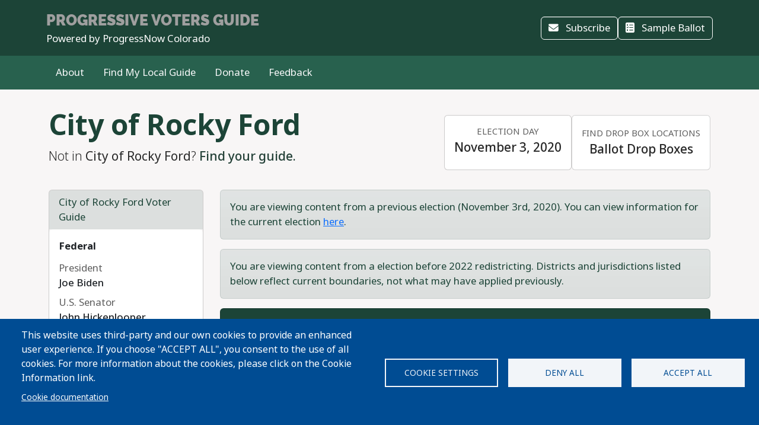

--- FILE ---
content_type: text/html; charset=UTF-8
request_url: https://progressivevotersguide.com/colorado/2020/general/city/rockyford/?hd=47
body_size: 61817
content:
<!DOCTYPE html>
<html lang="en" dir="ltr" prefix="og: https://ogp.me/ns#">
  <head>
    <meta charset="utf-8" />
<script async src="https://www.googletagmanager.com/gtag/js?id=UA-5949521-1" type="text/plain" id="cookies_ga_google_analytics_tracking_file" data-cookieconsent="analytics"></script>
<script>window.dataLayer = window.dataLayer || [];function gtag(){dataLayer.push(arguments)};gtag("js", new Date());gtag("set", "developer_id.dMDhkMT", true);gtag("config", "UA-5949521-1", {"groups":"default","page_placeholder":"PLACEHOLDER_page_path","allow_ad_personalization_signals":false});</script>
<script type="text/plain" id="cookies_matomo" data-cookieconsent="matomo">var _paq = _paq || [];(function(){var u=(("https:" == document.location.protocol) ? "https://progressivevotersguide.matomo.cloud/" : "http://progressivevotersguide.matomo.cloud/");_paq.push(["setSiteId", "2"]);_paq.push(["setTrackerUrl", u+"matomo.php"]);_paq.push(["setDoNotTrack", 1]);if (!window.matomo_search_results_active) {_paq.push(["trackPageView"]);}_paq.push(["setIgnoreClasses", ["no-tracking","colorbox"]]);_paq.push(["enableLinkTracking"]);_paq.push(['enableHeartBeatTimer']);var d=document,g=d.createElement("script"),s=d.getElementsByTagName("script")[0];g.type="text/javascript";g.defer=true;g.async=true;g.src=u+"matomo.js";s.parentNode.insertBefore(g,s);})();</script>
<script>var _mtm = window._mtm = window._mtm || [];_mtm.push({"mtm.startTime": (new Date().getTime()), "event": "mtm.Start"});var d = document, g = d.createElement("script"), s = d.getElementsByTagName("script")[0];g.type = "text/javascript";g.async = true;g.src="https://cdn.matomo.cloud/progressivevotersguide.matomo.cloud/container_YNxC4f8R.js";s.parentNode.insertBefore(g, s);</script>
<meta name="description" content="Get the facts before you vote!" />
<meta name="abstract" content="The Progressive Voters Guide provides useful information about candidates and ballot measures along with the endorsements of Washington&#039;s leading progressive organizations." />
<link rel="canonical" href="https://progressivevotersguide.com/colorado/2020/general/city/rockyford" />
<link rel="image_src" href="https://s3.amazonaws.com/s3.fusewashington.org/images/PVGVote.jpg" />
<meta name="rights" content="copyright © Fuse Washington. 2008-2026" />
<link rel="icon" href="/favicon.ico" />
<link rel="apple-touch-icon" sizes="120x120" href="https://s3.amazonaws.com/s3.fusewashington.org/images/apple-touch-icon-120x120.png" />
<link rel="apple-touch-icon" sizes="152x152" href="https://s3.amazonaws.com/s3.fusewashington.org/images/apple-touch-icon-152x152-precomposed.png" />
<link rel="apple-touch-icon-precomposed" sizes="76x76" href="https://s3.amazonaws.com/s3.fusewashington.org/images/apple-touch-icon-76x76.png" />
<meta property="fb:admins" content="1481066699" />
<meta name="twitter:card" content="summary_large_image" />
<meta property="og:description" content="Get the facts before you vote!" />
<meta property="og:url" content="https://progressivevotersguide.com/colorado" />
<meta property="og:title" content="Colorado Progressive Voters Guide" />
<meta property="og:image" content="https://progressivevotersguide.com/sites/default/files/2021-10/co-progressive-voters-guide-fb-share-1200px.png" />
<meta name="twitter:description" content="Get the facts before you vote!" />
<meta name="twitter:url" content="https://progressivevotersguide.com/colorado" />
<meta name="twitter:title" content="Colorado Progressive Voters Guide" />
<meta name="twitter:image" content="https://progressivevotersguide.com/sites/default/files/2021-10/co-progressive-voters-guide-fb-share-1200px.png" />
<meta name="Generator" content="Drupal 10 (https://www.drupal.org)" />
<meta name="MobileOptimized" content="width" />
<meta name="HandheldFriendly" content="true" />
<meta name="viewport" content="width=device-width, initial-scale=1.0" />
<script src="/sites/default/files/google_tag/tag_manager/google_tag.script.js?t7e683" defer></script>
<script>window.a2a_config=window.a2a_config||{};a2a_config.callbacks=[];a2a_config.overlays=[];a2a_config.templates={};</script>

    <title>Progressive Voters Guide</title>
    <link rel="stylesheet" media="all" href="/sites/default/files/css/css_94OsCYv-FJMeeCoFRucSSKb1XC4ZCE6wA4tuYfmMvRY.css?delta=0&amp;language=en&amp;theme=pvgtheme&amp;include=[base64]" />
<link rel="stylesheet" media="all" href="/sites/default/files/css/css_1wh18Qg22NUNvPlrinslW1stF0OUmwSvIs7ANPcLilg.css?delta=1&amp;language=en&amp;theme=pvgtheme&amp;include=[base64]" />
<link rel="stylesheet" media="all" href="https://pvgtheme.pages.dev/standard_theme.css" />

    <script type="application/json" data-drupal-selector="drupal-settings-json">{"path":{"baseUrl":"\/","pathPrefix":"","currentPath":"colorado\/2020\/general\/city\/rockyford","currentPathIsAdmin":false,"isFront":false,"currentLanguage":"en","currentQuery":{"hd":"47"}},"pluralDelimiter":"\u0003","suppressDeprecationErrors":true,"ajaxPageState":{"libraries":"[base64]","theme":"pvgtheme","theme_token":null},"ajaxTrustedUrl":{"form_action_p_pvdeGsVG5zNF_XLGPTvYSKCf43t8qZYSwcfZl2uzM":true,"\/colorado\/2020\/general\/city\/rockyford?hd=47\u0026ajax_form=1":true},"google_analytics":{"account":"UA-5949521-1","trackTel":true},"matomo":{"disableCookies":false,"trackMailto":true},"ajax":{"edit-actions-submit":{"callback":"::submitAjaxForm","event":"click","effect":"fade","speed":500,"progress":{"type":"throbber","message":""},"disable-refocus":true,"url":"\/colorado\/2020\/general\/city\/rockyford?hd=47\u0026ajax_form=1","httpMethod":"POST","dialogType":"ajax","submit":{"_triggering_element_name":"op","_triggering_element_value":"Sign Up"}},"edit-captcha-response":{"callback":"recaptcha_v3_ajax_callback","event":"change","url":"\/colorado\/2020\/general\/city\/rockyford?hd=47\u0026ajax_form=1","httpMethod":"POST","dialogType":"ajax","submit":{"_triggering_element_name":"captcha_response"}}},"cookies":{"cookiesjsr":{"config":{"cookie":{"name":"pvgcookies","expires":31536000000,"domain":"","sameSite":"Lax","secure":false},"library":{"libBasePath":"https:\/\/cdn.jsdelivr.net\/gh\/jfeltkamp\/cookiesjsr@1\/dist","libPath":"https:\/\/cdn.jsdelivr.net\/gh\/jfeltkamp\/cookiesjsr@1\/dist\/cookiesjsr.min.js","scrollLimit":0},"callback":{"method":"post","url":"\/cookies\/consent\/callback.json","headers":[]},"interface":{"openSettingsHash":"#editCookieSettings","showDenyAll":true,"denyAllOnLayerClose":true,"settingsAsLink":false,"availableLangs":["en","es","ar","bn","zh-hant","vi","zh-hans","pa","ko","fil","hmn"],"defaultLang":"en","groupConsent":false,"cookieDocs":true}},"services":{"functional":{"id":"functional","services":[{"key":"functional","type":"functional","name":"Functional","info":{"value":"\u003Ctable\u003E\r\n\t\u003Cthead\u003E\r\n\t\t\u003Ctr\u003E\r\n\t\t\t\u003Cth width=\u002215%\u0022\u003ECookie name\u003C\/th\u003E\r\n\t\t\t\u003Cth width=\u002215%\u0022\u003EDefault expiration time\u003C\/th\u003E\r\n\t\t\t\u003Cth\u003EDescription\u003C\/th\u003E\r\n\t\t\u003C\/tr\u003E\r\n\t\u003C\/thead\u003E\r\n\t\u003Ctbody\u003E\r\n\t\t\u003Ctr\u003E\r\n\t\t\t\u003Ctd\u003E\u003Ccode dir=\u0022ltr\u0022 translate=\u0022no\u0022\u003ESSESS\u0026lt;ID\u0026gt;\u003C\/code\u003E\u003C\/td\u003E\r\n\t\t\t\u003Ctd\u003E1 month\u003C\/td\u003E\r\n\t\t\t\u003Ctd\u003EIf you are logged in to this website, a session cookie is required to identify and connect your browser to your user account in the server backend of this website.\u003C\/td\u003E\r\n\t\t\u003C\/tr\u003E\r\n\t\t\u003Ctr\u003E\r\n\t\t\t\u003Ctd\u003E\u003Ccode dir=\u0022ltr\u0022 translate=\u0022no\u0022\u003Ecookiesjsr\u003C\/code\u003E\u003C\/td\u003E\r\n\t\t\t\u003Ctd\u003E1 year\u003C\/td\u003E\r\n\t\t\t\u003Ctd\u003EWhen you visited this website for the first time, you were asked for your permission to use several services (including those from third parties) that require data to be saved in your browser (cookies, local storage). Your decisions about each service (allow, deny) are stored in this cookie and are reused each time you visit this website.\u003C\/td\u003E\r\n\t\t\u003C\/tr\u003E\r\n\t\u003C\/tbody\u003E\r\n\u003C\/table\u003E\r\n","format":"full_html"},"uri":"","needConsent":false},{"key":"pvg_location_cookie","type":"functional","name":"Location Services","info":{"value":"\u003Ctable\u003E\u003Cthead\u003E\u003Ctr\u003E\u003Cth width=\u002215%\u0022\u003E\u003Cp\u003ECookie name\u003C\/p\u003E\u003C\/th\u003E\u003Cth width=\u002215%\u0022\u003E\u003Cp\u003EDefault expiration time\u003C\/p\u003E\u003C\/th\u003E\u003Cth\u003E\u003Cp\u003EDescription\u003C\/p\u003E\u003C\/th\u003E\u003C\/tr\u003E\u003C\/thead\u003E\u003Ctbody\u003E\u003Ctr\u003E\u003Ctd\u003E\u003Cp\u003E\u003Ccode dir=\u0022ltr\u0022 translate=\u0022no\u0022\u003Epvglocation\u003C\/code\u003E\u003C\/p\u003E\u003C\/td\u003E\u003Ctd\u003E\u003Cp\u003E4 years\u003C\/p\u003E\u003C\/td\u003E\u003Ctd\u003E\u003Cp\u003EThis cookie allows the website to save broad location details in order to quickly access your customized voter guide in the future.\u003C\/p\u003E\u003C\/td\u003E\u003C\/tr\u003E\u003C\/tbody\u003E\u003C\/table\u003E","format":"basic_html"},"uri":"","needConsent":true}],"weight":1},"tracking":{"id":"tracking","services":[{"key":"analytics","type":"tracking","name":"Google Analytics","info":{"format":"full_html","value":""},"uri":"https:\/\/analytics.google.com\/","needConsent":true},{"key":"matomo","type":"tracking","name":"Matomo Analytics","info":{"format":"full_html","value":""},"uri":"","needConsent":true}],"weight":10}},"translation":{"_core":{"default_config_hash":"S5qrJju_o31uC1fwXosZ8Nlja2Wps6Gn0mMCAebY1Zw"},"langcode":"en","bannerText":"This website uses third-party and our own cookies to provide an enhanced user experience. If you choose \u0022ACCEPT ALL\u0022, you consent to the use of all cookies. For more information about the cookies, please click on the Cookie Information link.","privacyPolicy":"Privacy policy","privacyUri":"","imprint":"Imprint","imprintUri":"","cookieDocs":"Cookie documentation","cookieDocsUri":"\/cookie-information?language_content_entity=en","officialWebsite":"Official website","denyAll":"Deny all","alwaysActive":"Always active","settings":"Cookie settings","acceptAll":"Accept all","requiredCookies":"Required cookies","cookieSettings":"Cookie settings","close":"Close","readMore":"Read more","allowed":"Allowed","denied":"Denied","settingsAllServices":"Settings for all services","saveSettings":"Save","default_langcode":"en","disclaimerText":"All cookie information is subject to change by the service providers. We update this information regularly.","disclaimerTextPosition":"above","processorDetailsLabel":"Processor Company Details","processorLabel":"Company","processorWebsiteUrlLabel":"Company Website","processorPrivacyPolicyUrlLabel":"Company Privacy Policy","processorCookiePolicyUrlLabel":"Company Cookie Policy","processorContactLabel":"Data Protection Contact Details","placeholderAcceptAllText":"Accept All Cookies","functional":{"title":"Functional","details":"Cookies are small text files that are placed by your browser on your device in order to store certain information. Using the information that is stored and returned, a website can recognize that you have previously accessed and visited it using the browser on your end device. We use this information to arrange and display the website optimally in accordance with your preferences. Within this process, only the cookie itself is identified on your device. Personal data is only stored following your express consent or where this is absolutely necessary to enable use the service provided by us and accessed by you."},"tracking":{"title":"Tracking","details":"Marketing cookies come from external advertising companies (\u201cthird-party cookies\u201d). They are used to collect information about the websites a user visits. Their purpose is to create and display targeted content for the user."}}},"cookiesTexts":{"_core":{"default_config_hash":"S5qrJju_o31uC1fwXosZ8Nlja2Wps6Gn0mMCAebY1Zw"},"langcode":"en","bannerText":"This website uses third-party and our own cookies to provide an enhanced user experience. If you choose \u0022ACCEPT ALL\u0022, you consent to the use of all cookies. For more information about the cookies, please click on the Cookie Information link.","privacyPolicy":"Privacy policy","privacyUri":"","imprint":"Imprint","imprintUri":"","cookieDocs":"Cookie documentation","cookieDocsUri":"\/node\/12480","officialWebsite":"Official website","denyAll":"Deny all","alwaysActive":"Always active","settings":"Cookie settings","acceptAll":"Accept all","requiredCookies":"Required cookies","cookieSettings":"Cookie settings","close":"Close","readMore":"Read more","allowed":"Allowed","denied":"Denied","settingsAllServices":"Settings for all services","saveSettings":"Save","default_langcode":"en","disclaimerText":"All cookie information is subject to change by the service providers. We update this information regularly.","disclaimerTextPosition":"above","processorDetailsLabel":"Processor Company Details","processorLabel":"Company","processorWebsiteUrlLabel":"Company Website","processorPrivacyPolicyUrlLabel":"Company Privacy Policy","processorCookiePolicyUrlLabel":"Company Cookie Policy","processorContactLabel":"Data Protection Contact Details","placeholderAcceptAllText":"Accept All Cookies"},"services":{"analytics":{"uuid":"2cf64e47-2208-4c02-8c07-70c978c589e1","langcode":"en","status":true,"dependencies":{"enforced":{"module":["cookies_ga"]}},"_core":{"default_config_hash":"0FSyPPXfJvmZxEpwsiSH6nipWjFfo6qZ9pP6rP9tFT0"},"id":"analytics","label":"Google Analytics","group":"tracking","info":{"format":"full_html","value":""},"consentRequired":true,"purpose":"","processor":"","processorContact":"","processorUrl":"https:\/\/analytics.google.com\/","processorPrivacyPolicyUrl":"","processorCookiePolicyUrl":"https:\/\/support.google.com\/analytics\/answer\/6004245","placeholderMainText":"This content is blocked because Google Analytics cookies have not been accepted.","placeholderAcceptText":"Only accept Google Analytics cookies."},"functional":{"uuid":"8fa890bd-2006-47e9-a0f5-031cb1b7e6e9","langcode":"en","status":true,"dependencies":[],"_core":{"default_config_hash":"SQkYKY9U6xYDPAOC32rgkrIzkd688kRsm9g25mWdcvM"},"id":"functional","label":"Functional","group":"functional","info":{"value":"\u003Ctable\u003E\r\n\t\u003Cthead\u003E\r\n\t\t\u003Ctr\u003E\r\n\t\t\t\u003Cth width=\u002215%\u0022\u003ECookie name\u003C\/th\u003E\r\n\t\t\t\u003Cth width=\u002215%\u0022\u003EDefault expiration time\u003C\/th\u003E\r\n\t\t\t\u003Cth\u003EDescription\u003C\/th\u003E\r\n\t\t\u003C\/tr\u003E\r\n\t\u003C\/thead\u003E\r\n\t\u003Ctbody\u003E\r\n\t\t\u003Ctr\u003E\r\n\t\t\t\u003Ctd\u003E\u003Ccode dir=\u0022ltr\u0022 translate=\u0022no\u0022\u003ESSESS\u0026lt;ID\u0026gt;\u003C\/code\u003E\u003C\/td\u003E\r\n\t\t\t\u003Ctd\u003E1 month\u003C\/td\u003E\r\n\t\t\t\u003Ctd\u003EIf you are logged in to this website, a session cookie is required to identify and connect your browser to your user account in the server backend of this website.\u003C\/td\u003E\r\n\t\t\u003C\/tr\u003E\r\n\t\t\u003Ctr\u003E\r\n\t\t\t\u003Ctd\u003E\u003Ccode dir=\u0022ltr\u0022 translate=\u0022no\u0022\u003Ecookiesjsr\u003C\/code\u003E\u003C\/td\u003E\r\n\t\t\t\u003Ctd\u003E1 year\u003C\/td\u003E\r\n\t\t\t\u003Ctd\u003EWhen you visited this website for the first time, you were asked for your permission to use several services (including those from third parties) that require data to be saved in your browser (cookies, local storage). Your decisions about each service (allow, deny) are stored in this cookie and are reused each time you visit this website.\u003C\/td\u003E\r\n\t\t\u003C\/tr\u003E\r\n\t\u003C\/tbody\u003E\r\n\u003C\/table\u003E\r\n","format":"full_html"},"consentRequired":false,"purpose":"Essential functional cookies to provide general functionality","processor":"","processorContact":"","processorUrl":"","processorPrivacyPolicyUrl":"","processorCookiePolicyUrl":"","placeholderMainText":"This content is blocked because required functional cookies have not been accepted.","placeholderAcceptText":"Only accept required functional cookies."},"matomo":{"uuid":"77bedb1d-b54d-4a16-b264-b27e4c167363","langcode":"en","status":true,"dependencies":{"enforced":{"module":["cookies_matomo"]}},"_core":{"default_config_hash":"q8HAxXNDIOcQVgS_Q7ViLU7YT2pYBF6-KgZ56ueatH8"},"id":"matomo","label":"Matomo Analytics","group":"tracking","info":{"format":"full_html","value":""},"consentRequired":true,"purpose":"","processor":"","processorContact":"","processorUrl":"","processorPrivacyPolicyUrl":"","processorCookiePolicyUrl":"","placeholderMainText":"This content is blocked because Matomo Analytics cookies have not been accepted.","placeholderAcceptText":"Only accept Matomo Analytics cookies"},"pvg_location_cookie":{"uuid":"79f339e4-9535-4ca5-bfe2-de4dacc28f60","langcode":"en","status":true,"dependencies":[],"id":"pvg_location_cookie","label":"Location Services","group":"functional","info":{"value":"\u003Ctable\u003E\u003Cthead\u003E\u003Ctr\u003E\u003Cth width=\u002215%\u0022\u003E\u003Cp\u003ECookie name\u003C\/p\u003E\u003C\/th\u003E\u003Cth width=\u002215%\u0022\u003E\u003Cp\u003EDefault expiration time\u003C\/p\u003E\u003C\/th\u003E\u003Cth\u003E\u003Cp\u003EDescription\u003C\/p\u003E\u003C\/th\u003E\u003C\/tr\u003E\u003C\/thead\u003E\u003Ctbody\u003E\u003Ctr\u003E\u003Ctd\u003E\u003Cp\u003E\u003Ccode dir=\u0022ltr\u0022 translate=\u0022no\u0022\u003Epvglocation\u003C\/code\u003E\u003C\/p\u003E\u003C\/td\u003E\u003Ctd\u003E\u003Cp\u003E4 years\u003C\/p\u003E\u003C\/td\u003E\u003Ctd\u003E\u003Cp\u003EThis cookie allows the website to save broad location details in order to quickly access your customized voter guide in the future.\u003C\/p\u003E\u003C\/td\u003E\u003C\/tr\u003E\u003C\/tbody\u003E\u003C\/table\u003E","format":"basic_html"},"consentRequired":true,"purpose":"This cookie allows the website to save broad location details in order to easily access your specific voter guide in the future.","processor":"","processorContact":"","processorUrl":"","processorPrivacyPolicyUrl":"","processorCookiePolicyUrl":"","placeholderMainText":"This content is blocked because Location Detection cookies have not been accepted.","placeholderAcceptText":"Only accept voter geographic cookies"}},"groups":{"functional":{"uuid":"6f6d873e-b88d-487e-86fb-71c0fba3a1be","langcode":"en","status":true,"dependencies":[],"_core":{"default_config_hash":"aHm4Q63Ge97tcktTa_qmUqJMir45iyGY2lEvvqPW68g"},"id":"functional","label":"Functional","weight":1,"title":"Functional","details":"Cookies are small text files that are placed by your browser on your device in order to store certain information. Using the information that is stored and returned, a website can recognize that you have previously accessed and visited it using the browser on your end device. We use this information to arrange and display the website optimally in accordance with your preferences. Within this process, only the cookie itself is identified on your device. Personal data is only stored following your express consent or where this is absolutely necessary to enable use the service provided by us and accessed by you."},"marketing":{"uuid":"002b5e06-3316-4ad8-8579-adeeb7f1f492","langcode":"en","status":true,"dependencies":[],"_core":{"default_config_hash":"JkP6try0AxX_f4RpFEletep5NHSlVB1BbGw0snW4MO8"},"id":"marketing","label":"Marketing","weight":20,"title":"Marketing","details":"Customer communication and marketing tools."},"performance":{"uuid":"fe9b10dd-e82c-4e36-b7b1-d309714df460","langcode":"en","status":true,"dependencies":[],"_core":{"default_config_hash":"Jv3uIJviBj7D282Qu1ZpEQwuOEb3lCcDvx-XVHeOJpw"},"id":"performance","label":"Performance","weight":30,"title":"Performance Cookies","details":"Performance cookies collect aggregated information about how our website is used. The purpose of this is to improve its attractiveness, content and functionality. These cookies help us to determine whether, how often and for how long particular sub-pages of our website are accessed and which content users are particularly interested in. Search terms, country, region and (where applicable) the city from which the website is accessed are also recorded, as is the proportion of mobile devices that are used to access the website. We use this information to compile statistical reports that help us tailor the content of our website to your needs and optimize our offer."},"social":{"uuid":"a3cc827b-47d7-4ced-94e0-374e430b7f6f","langcode":"en","status":true,"dependencies":[],"_core":{"default_config_hash":"vog2tbqqQHjVkue0anA0RwlzvOTPNTvP7_JjJxRMVAQ"},"id":"social","label":"Social Plugins","weight":20,"title":"Social Plugins","details":"Comments managers facilitate the filing of comments and fight against spam."},"tracking":{"uuid":"5d2c66d7-4d5b-4741-b91d-8a36f4f7d70c","langcode":"en","status":true,"dependencies":[],"_core":{"default_config_hash":"_gYDe3qoEc6L5uYR6zhu5V-3ARLlyis9gl1diq7Tnf4"},"id":"tracking","label":"Tracking","weight":10,"title":"Tracking","details":"Marketing cookies come from external advertising companies (\u201cthird-party cookies\u201d). They are used to collect information about the websites a user visits. Their purpose is to create and display targeted content for the user."},"video":{"uuid":"2e6bd379-8173-4350-8d09-f3b91852564d","langcode":"en","status":true,"dependencies":[],"_core":{"default_config_hash":"w1WnCmP2Xfgx24xbx5u9T27XLF_ZFw5R0MlO-eDDPpQ"},"id":"video","label":"Videos","weight":40,"title":"Video","details":"Video sharing services help to add rich media on the site and increase its visibility."}}},"user":{"uid":0,"permissionsHash":"3e80824b43d5b118a315ce5c4ba41b977a9dade9d7550cb8f794608b9d9ca8f8"}}</script>
<script src="/sites/default/files/js/js_6GFXJmyGmQtGIMj_UKW_yixGwjGJCUueYDWm5UB6NEo.js?scope=header&amp;delta=0&amp;language=en&amp;theme=pvgtheme&amp;include=[base64]"></script>
<script src="/modules/composer/cookies/js/cookiesjsr.conf.js?v=10.5.6" defer></script>

  </head>
  <body class="path-colorado">
    <a href="#main-content" class="visually-hidden focusable sr-only">
      Skip to main content
    </a>
    <noscript><iframe src="https://www.googletagmanager.com/ns.html?id=GTM-54WFZQ8" height="0" width="0" style="display:none;visibility:hidden"></iframe></noscript>
      <div class="dialog-off-canvas-main-canvas" data-off-canvas-main-canvas>
    
	<header class="colorado">

		<div class="site-menu d-flex flex-column">

			<div class="top-header bg-primary p-3 py-lg-3">

				<div class="container-md px-0 px-md-2 d-flex flex-lg-row justify-content-lg-between align-items-lg-center">

					    
 
      <!-- begin banner -->
<div class="d-flex flex-column">
	<span class="brand-name fs-4 text-uppercase text-white pvg-script">
	
			<a class="link-light link-underline-opacity-0 link-underline-opacity-75-hover" href="/colorado/?L=0">
				<span id="guideName" class="fw-bold text-secondary "><span>Progressive</span> Voters Guide</span>
			</a>
	</span>
	<span class="brand-partner text-white"><span>Powered by</span> ProgressNow Colorado</span>
	  <!-- /#banner -->
	<a name="top"></a>
</div>
  




					<div class="d-none d-lg-flex gap-3">
						<button id="navSubscribeButton" data-bs-toggle="modal" data-bs-target="#signupModal" class="btn btn-white-outline d-none d-lg-inline-block">
							<i class="fa-solid fa-envelope me-2"></i>
							Subscribe						</button>

						<button id="navDesktopSampleBallotButton" data-bs-toggle="modal" data-bs-target="#sampleBallotModal" aria-controls="sampleBallotModal" class="btn btn-white-outline d-none">
							<i class="fa-solid fa-ballot-check me-2"></i>
							Sample Ballot						</button>


						<button id="navDesktopPrintButton" class="btn btn-white-outline d-none print-item">
							<i class="fa-solid fa-print me-2"></i>
							Print Ballot						</button>

						<button id="navDesktopSearchButton" data-bs-toggle="modal" data-bs-target="#searchModal" aria-controls="searchModal" class="btn btn-white-outline d-none">
							<i class="fa-solid fa-magnifying-glass me-2"></i>
							Search
						</button>


					</div>
				</div>


			</div>
			<div class="bottom-header p-2 py-lg-3 bg-primary-light">

				<div class="container-md px-0 px-md-2 d-flex align-items-center justify-content-between">


					<div class="nav d-none d-lg-flex">
						          


  
              <ul class="nav flex-column flex-lg-row gap-3 gap-lg-1">
                    <li class="nav-item">
                                                                    <a class="nav-link link-light link-underline-opacity-0 link-underline-opacity-75-hover py-0" href="/colorado/2020/general/about" >About</a>
          
    
              </li>
                <li class="nav-item">
                                                                    <a class="nav-link link-light link-underline-opacity-0 link-underline-opacity-75-hover py-0" href="/colorado/2020/general/choose" >Find My Local Guide</a>
          
    
              </li>
                <li class="nav-item">
                                                                    <a class="nav-link link-light link-underline-opacity-0 link-underline-opacity-75-hover py-0" href="https://progressnowcolorado.actionkit.com/donate/donate-co-progressive-voters-guide-2020/" >Donate</a>
          
    
              </li>
                <li class="nav-item">
                                                                    <a class="nav-link link-light link-underline-opacity-0 link-underline-opacity-75-hover py-0" href="https://progressnowcolorado.actionkit.com/survey/colorado-progressive-voters-guide-feedback/" >Feedback</a>
          
    
              </li>
        </ul>
  




  


					</div>

					<button class="btn p-lg-0 btn-link link-light link-underline-opacity-0 link-underline-opacity-75-hover d-lg-none" type="button" data-bs-toggle="offcanvas" data-bs-target="#pvgMenu" aria-controls="pvgMenu">
						<i class="fa-light fa-bars"></i>
						Menu					</button>

					<button id="navMobileSampleBallotButton" type="button" class="btn btn p-lg-0 btn-link link-light link-underline-opacity-0 link-underline-opacity-75-hover d-none" data-bs-toggle="modal" data-bs-target="#sampleBallotModal">
						<i class="fa-solid fa-ballot-check"></i>
						Ballot</button>


					<div class="offcanvas offcanvas-start bg-primary" tabindex="-1" id="pvgMenu" aria-labelledby="pvgMenuLabel">
						<div data-bs-theme="dark" class="offcanvas-header">
							<div class="offcanvas-pvg-header d-flex flex-column">
								    
 
      <!-- begin banner -->
<div class="d-flex flex-column">
	<span class="brand-name fs-4 text-uppercase text-white pvg-script">
	
			<a class="link-light link-underline-opacity-0 link-underline-opacity-75-hover" href="/colorado/?L=0">
				<span id="guideName" class="fw-bold text-secondary "><span>Progressive</span> Voters Guide</span>
			</a>
	</span>
	<span class="brand-partner text-white"><span>Powered by</span> ProgressNow Colorado</span>
	  <!-- /#banner -->
	<a name="top"></a>
</div>
  


							</div>
							<button type="button" class="btn-close" data-bs-dismiss="offcanvas" aria-label="Close"></button>
						</div>
						<div class="offcanvas-body">
							<div class="nav d-flex flex-column">
								          


  
              <ul class="nav flex-column flex-lg-row gap-3 gap-lg-1">
                    <li class="nav-item">
                                                                    <a class="nav-link link-light link-underline-opacity-0 link-underline-opacity-75-hover py-0" href="/colorado/2020/general/about" >About</a>
          
    
              </li>
                <li class="nav-item">
                                                                    <a class="nav-link link-light link-underline-opacity-0 link-underline-opacity-75-hover py-0" href="/colorado/2020/general/choose" >Find My Local Guide</a>
          
    
              </li>
                <li class="nav-item">
                                                                    <a class="nav-link link-light link-underline-opacity-0 link-underline-opacity-75-hover py-0" href="https://progressnowcolorado.actionkit.com/donate/donate-co-progressive-voters-guide-2020/" >Donate</a>
          
    
              </li>
                <li class="nav-item">
                                                                    <a class="nav-link link-light link-underline-opacity-0 link-underline-opacity-75-hover py-0" href="https://progressnowcolorado.actionkit.com/survey/colorado-progressive-voters-guide-feedback/" >Feedback</a>
          
    
              </li>
        </ul>
  




  



								<button id="navMobileSearchButton" data-bs-toggle="modal" data-bs-target="#searchModal" class="btn btn-link nav-link d-flex align-items-center">
									<i class="fa-solid fa-magnifying-glass me-2"></i>
									Search</button>
							</div>
						</div>
					</div>


					<div id="navLanguageDropDown" class="dropdown d-none">
						<button id="navLanguageButton" class="btn btn-link dropdown-toggle link-light link-underline-opacity-0 link-underline-opacity-75-hover" type="button" data-bs-toggle="dropdown" aria-expanded="false"></button>
						<ul id="languageDropdownMenu" class="dropdown-menu"></ul>
					</div>


				</div>


			</div>

		</div>


	</header>



<div class="modal fade" id="searchModal" tabindex="-1" aria-labelledby="searchModalLabel" tabindex="-1">
	<div class="modal-dialog modal-xl">

		<div class="modal-content colorado ">
			<div class="modal-header border-0">
				<button type="button" class="btn-close" data-bs-dismiss="modal" aria-label="Close"></button>
			</button>
		</div>
		<div class="modal-body pt-0 p-lg-4">
			<h2 class="text-primary mb-3 text-center fw-bolder">Search</h2>

			<p>You can search for a particular candidate, ballot measure, or find voting recommendations for an area using an address. Alternatively, find voting recommendations using your device's location.</p>


			<ul class="nav nav-pills mb-3" role="tablist">
				<li class="nav-item w-100 w-lg-auto" role="presentation">
					<a class="nav-link active" id="candidateTab" data-bs-toggle="tab" href="#candidate-tab" role="tab" aria-controls="candidate-tab" aria-selected="true">
						<i class="fa-solid fa-people-group"></i>
						Search by candidate or ballot measure</a>
				</li>
				<li class="nav-item w-100 w-lg-auto" role="presentation">
					<a class="nav-link" id="addressTab" data-bs-toggle="tab" href="#address-tab" role="tab" aria-controls="address-tab" aria-selected="false">
						<i aria-hidden="true" class="fa-solid fa-mailbox"></i>
						Search by address</a>
				</li>

				<li class="nav-item w-100 w-lg-auto" role="presentation">
					<a class="nav-link" id="geoTab" data-bs-toggle="tab" href="#geo-tab" role="tab" aria-controls="geo-tab" aria-selected="false">
						<i aria-hidden="true" class="fa-solid fas fa-compass"></i>
						Search by device location</a>
				</li>

			</ul>
			<div class="tab-content" id="tab-content">
				<div class="tab-pane active" id="candidate-tab" role="tabpanel" aria-labelledby="candidateTab">
					<div class="search-form">
						<div class="input-group border-bottom pb-3 mb-2">
							<span class="input-group-text bg-primary text-white">
								<i class="fa-solid fa-magnifying-glass"></i>
							</span>
							<div class="form-floating">
								<input type="text" class="form-control" id="searchBox" placeholder="Candidate or ballot measure">
								<label for="searchBox">Candidate or Ballot Measure</label>
							</div>
						</div>
						<div class="search-results" id="searchResults"></div>
					</div>

				</div>
				<div class="tab-pane" id="address-tab" role="tabpanel" aria-labelledby="addressTab">
					<div class="search-form">
						<div class="input-group  pb-3 mb-2">
							<span class="input-group-text bg-primary text-white">
								<i class="fa-solid fa-magnifying-glass"></i>
							</span>
							<div class="form-floating">
								<input type="text" class="form-control" id="searchBoxAddress" placeholder="Search">
								<label for="searchBoxAddress">
									Address</label>
							</div>
						</div>
					</div>

				</div>
				<div class="tab-pane" id="geo-tab" role="tabpanel" aria-labelledby="geoTab">

					<button type="button" class="btn btn-primary w-100 btn-lg detect-location">
						<i aria-hidden="true" class="fa-solid fa-location me-2"></i>
						Locate my Guide					</button>


				</div>


			</div>


		</div>
	</div>
</div></div><main class="colorado">
	    <div data-drupal-messages-fallback class="hidden"></div>
 
      


  

 
        
<div id="cookiesjsr"></div>

  
	<script src="https://www.google.com/recaptcha/api.js"></script>
<section id="guidePage" class="guide colorado">
	<div
		class='container'>
						<div class="jurisdiction d-lg-flex align-items-lg-center justify-content-lg-between py-3 py-lg-4">
			<div class="jurisdiction-lead">
				<h1 class="display-5 fw-bold text-primary">
					City of Rocky Ford
				</h1>
				<p class="lead">
					Not in <strong>City of Rocky Ford</strong>?					<a class="fw-medium" href="/colorado/2020/general/choose/?L=0">
													Find your guide.
											</a>
				</p>
			</div>
							<div class="about-election-info d-flex flex-row gap-2  justify-content-xl-center">
											<div class="card">
							<div class="card-body bg-white rounded">
								<article class="d-flex flex-column text-left text-lg-center">
									<span class="small text-muted text-uppercase mb-1">Election Day</span>
                 						<span class="h5">November 3, 2020</span> 
								</article>
							</div>
						</div>
																					<a class="link-underline-opacity-0 link-underline" target="_blank" href="">
							<div class="about-info card h-100">
								<div class="card-body d-flex justify-content-center">
									<article class="d-flex flex-column text-left text-lg-center align-items-center justify-content-center">
										<span class="small text-muted text-uppercase mb-1">Find Drop Box Locations</span>
										<div>
											<span class="h5 mb-0 flex-shrink-1">Ballot Drop Boxes</span>
										</div>
									</article>
								</div>
							</div>
						</a>
									</div>
					</div>
				<div
			class="row">
						<aside id="guideSidebar" style="bottom: auto; top: auto;" class=" sidebar d-none d-lg-flex col-lg-3 ">
				
<div class="card">
	<div class="card-header sidebar-jurisdiction-header">
		<span>
			City of Rocky Ford Voter Guide		</span>
	</div>

	<div class="card-body bg-white rounded p-2">
		<div class="sidebar-inner pe-3 overflow-y-scroll">

							<nav>
																            






   <div class="sidebar-section">
      <div class="sidebar-title px-2 my-2">
         <a
         class="link-dark link-underline-opacity-0 link-underline-opacity-100-hover fs-6"
            href="#nfederal">Federal
         </a>
      </div>
      <nav class="nav nav-pills flex-column">
                                    													
					<a href="#president" class="sidebar-item nav-link p-0 px-2">
						<div class="d-flex flex-column py-1">
							<span class="sidebar-item-title  text-muted">
								President</span>
							<span class="sidebar-desc fw-medium">
 Joe Biden

</span>
						</div>
					</a>

													
                        													
					<a href="#u_s_senator" class="sidebar-item nav-link p-0 px-2">
						<div class="d-flex flex-column py-1">
							<span class="sidebar-item-title  text-muted">
								U.S. Senator</span>
							<span class="sidebar-desc fw-medium">
 John Hickenlooper

</span>
						</div>
					</a>

													
                  </nav>
   </div>


    
											            






   <div class="sidebar-section">
      <div class="sidebar-title px-2 my-2">
         <a
         class="link-dark link-underline-opacity-0 link-underline-opacity-100-hover fs-6"
            href="#n3rdcongressionaldistrict">3rd Congressional District
         </a>
      </div>
      <nav class="nav nav-pills flex-column">
                                    													
					<a href="#u_s_representative3rdcongressionaldistrict" class="sidebar-item nav-link p-0 px-2">
						<div class="d-flex flex-column py-1">
							<span class="sidebar-item-title  text-muted">
								U.S. Representative</span>
							<span class="sidebar-desc fw-medium">
 Diane Mitsch Bush

</span>
						</div>
					</a>

													
                  </nav>
   </div>


    
											            






   <div class="sidebar-section">
      <div class="sidebar-title px-2 my-2">
         <a
         class="link-dark link-underline-opacity-0 link-underline-opacity-100-hover fs-6"
            href="#nboardofeducation_3rdcongressionaldistrict">Board of Education, 3rd Congressional District
         </a>
      </div>
      <nav class="nav nav-pills flex-column">
                                    													
					<a href="#boardofeducation3rdcongressionaldistrict" class="sidebar-item nav-link p-0 px-2">
						<div class="d-flex flex-column py-1">
							<span class="sidebar-item-title  text-muted">
								Board of Education, 3rd Congressional District</span>
							<span class="sidebar-desc fw-medium">
 Mayling Simpson

</span>
						</div>
					</a>

													
                  </nav>
   </div>


    
											            






   <div class="sidebar-section">
      <div class="sidebar-title px-2 my-2">
         <a
         class="link-dark link-underline-opacity-0 link-underline-opacity-100-hover fs-6"
            href="#nsenator_district35">Senator, District 35
         </a>
      </div>
      <nav class="nav nav-pills flex-column">
                                    													
					<a href="#statesenate35" class="sidebar-item nav-link p-0 px-2">
						<div class="d-flex flex-column py-1">
							<span class="sidebar-item-title  text-muted">
								State Senator</span>
							<span class="sidebar-desc fw-medium">
 Carlos López

</span>
						</div>
					</a>

													
                  </nav>
   </div>


    
											            






   <div class="sidebar-section">
      <div class="sidebar-title px-2 my-2">
         <a
         class="link-dark link-underline-opacity-0 link-underline-opacity-100-hover fs-6"
            href="#nrepresentative_district47">Representative, District 47
         </a>
      </div>
      <nav class="nav nav-pills flex-column">
                                    													
					<a href="#staterep47" class="sidebar-item nav-link p-0 px-2">
						<div class="d-flex flex-column py-1">
							<span class="sidebar-item-title  text-muted">
								State Representative</span>
							<span class="sidebar-desc fw-medium">
 Bri Buentello

</span>
						</div>
					</a>

													
                  </nav>
   </div>


    
											            






   <div class="sidebar-section">
      <div class="sidebar-title px-2 my-2">
         <a
         class="link-dark link-underline-opacity-0 link-underline-opacity-100-hover fs-6"
            href="#ndistrictattorney_16thjudicialdistrict">District Attorney, 16th Judicial District
         </a>
      </div>
      <nav class="nav nav-pills flex-column">
                                    													
					<a href="#16thdistrictattorney" class="sidebar-item nav-link p-0 px-2">
						<div class="d-flex flex-column py-1">
							<span class="sidebar-item-title  text-muted">
								District Attorney, 16th Judicial District</span>
							<span class="sidebar-desc fw-medium">
 Rodney Fouracre

</span>
						</div>
					</a>

													
                  </nav>
   </div>


    
											            






   <div class="sidebar-section">
      <div class="sidebar-title px-2 my-2">
         <a
         class="link-dark link-underline-opacity-0 link-underline-opacity-100-hover fs-6"
            href="#nstatewideballotmeasures">Statewide Ballot Measures
         </a>
      </div>
      <nav class="nav nav-pills flex-column">
                                    												<div  class="sidebar-item-title d-flex flex-column px-2  py-1">

					<span class="fw-medium">Amendment B</span>

											<div class="d-flex flex-column">
							<span class="text-muted">(Repeal Property Tax Assessment Rates)</span>
							<span><a href="#supportamendmentb" class="sidebar-item nav-link p-0 my-1 ">
<div class="d-flex flex-column">
									<span class="vote-label-text_y fw-medium text-success">VOTE YES</span>
					</div>
</a>
</span>
						</div>
												          				</div>
			
			
                        												<div  class="sidebar-item-title d-flex flex-column px-2  py-1">

					<span class="fw-medium">Amendment C</span>

											<div class="d-flex flex-column">
							<span class="text-muted">(Bingo Raffles Allow Paid Help and Repeal Five-Year Minimum)</span>
							<span><a href="#supportamendmentc" class="sidebar-item nav-link p-0 my-1 ">
<div class="d-flex flex-column">
									<span class="vote-label-text_y fw-medium text-success">VOTE YES</span>
					</div>
</a>
</span>
						</div>
												          				</div>
			
			
                        												<div  class="sidebar-item-title d-flex flex-column px-2  py-1">

					<span class="fw-medium">Amendment #76</span>

											<div class="d-flex flex-column">
							<span class="text-muted">(Citizenship Qualification of Electors )</span>
							<span><a href="#opposeamendment76" class="sidebar-item nav-link p-0 my-1 ">
<div class="d-flex flex-column">
									<span class="vote-label-text_n fw-medium text-danger">VOTE NO</span>
					</div>
</a>
</span>
						</div>
												          				</div>
			
			
                        												<div  class="sidebar-item-title d-flex flex-column px-2  py-1">

					<span class="fw-medium">Amendment #77</span>

											<div class="d-flex flex-column">
							<span class="text-muted">(Local Voter Approval of Gaming Limits in Black Hawk, Central City, and Cripple Creek )</span>
							<span><a href="#supportamendment77" class="sidebar-item nav-link p-0 my-1 ">
<div class="d-flex flex-column">
									<span class="vote-label-text_y fw-medium text-success">VOTE YES</span>
					</div>
</a>
</span>
						</div>
												          				</div>
			
			
                        												<div  class="sidebar-item-title d-flex flex-column px-2  py-1">

					<span class="fw-medium">Proposition EE</span>

											<div class="d-flex flex-column">
							<span class="text-muted">(Cigarette, Tobacco and Nicotine Products Tax)</span>
							<span><a href="#supportpropositionee" class="sidebar-item nav-link p-0 my-1 ">
<div class="d-flex flex-column">
									<span class="vote-label-text_y fw-medium text-success">VOTE YES</span>
					</div>
</a>
</span>
						</div>
												          				</div>
			
			
                        												<div  class="sidebar-item-title d-flex flex-column px-2  py-1">

					<span class="fw-medium">Proposition #113</span>

											<div class="d-flex flex-column">
							<span class="text-muted">(National Popular Vote )</span>
							<span><a href="#supportproposition113" class="sidebar-item nav-link p-0 my-1 ">
<div class="d-flex flex-column">
									<span class="vote-label-text_y fw-medium text-success">VOTE YES</span>
					</div>
</a>
</span>
						</div>
												          				</div>
			
			
                        												<div  class="sidebar-item-title d-flex flex-column px-2  py-1">

					<span class="fw-medium">Proposition #114</span>

											<div class="d-flex flex-column">
							<span class="text-muted">(Restoration of Gray Wolves )</span>
							<span><a href="#supportproposition114" class="sidebar-item nav-link p-0 my-1 ">
<div class="d-flex flex-column">
									<span class="vote-label-text_y fw-medium text-success">VOTE YES</span>
					</div>
</a>
</span>
						</div>
												          				</div>
			
			
                        												<div  class="sidebar-item-title d-flex flex-column px-2  py-1">

					<span class="fw-medium">Proposition #115</span>

											<div class="d-flex flex-column">
							<span class="text-muted">(Prohibition on Abortions Later in Pregnancy)</span>
							<span><a href="#opposeproposition115" class="sidebar-item nav-link p-0 my-1 ">
<div class="d-flex flex-column">
									<span class="vote-label-text_n fw-medium text-danger">VOTE NO</span>
					</div>
</a>
</span>
						</div>
												          				</div>
			
			
                        												<div  class="sidebar-item-title d-flex flex-column px-2  py-1">

					<span class="fw-medium">Proposition #116</span>

											<div class="d-flex flex-column">
							<span class="text-muted">(Iniciativa para disminuir la tasa del impuesto sobre la renta de 4.63% a 4.55%)</span>
							<span><a href="#opposeproposition116" class="sidebar-item nav-link p-0 my-1 ">
<div class="d-flex flex-column">
									<span class="vote-label-text_n fw-medium text-danger">VOTE NO</span>
					</div>
</a>
</span>
						</div>
												          				</div>
			
			
                        												<div  class="sidebar-item-title d-flex flex-column px-2  py-1">

					<span class="fw-medium">Proposition #117</span>

											<div class="d-flex flex-column">
							<span class="text-muted">(Require Voter Approval of Certain New Enterprises Exempt from TABOR Initiative )</span>
							<span><a href="#opposeproposition117" class="sidebar-item nav-link p-0 my-1 ">
<div class="d-flex flex-column">
									<span class="vote-label-text_n fw-medium text-danger">VOTE NO</span>
					</div>
</a>
</span>
						</div>
												          				</div>
			
			
                        												<div  class="sidebar-item-title d-flex flex-column px-2  py-1">

					<span class="fw-medium">Proposition #118</span>

											<div class="d-flex flex-column">
							<span class="text-muted">(Colorado Paid Family and Medical Leave Initiative )</span>
							<span><a href="#supportproposition118" class="sidebar-item nav-link p-0 my-1 ">
<div class="d-flex flex-column">
									<span class="vote-label-text_y fw-medium text-success">VOTE YES</span>
					</div>
</a>
</span>
						</div>
												          				</div>
			
			
                  </nav>
   </div>


    
									</nav>
			

		</div>
		<div class="vote-message my-3">
			<p class="text-center">
									Remember to vote on or before <strong>Tuesday, November 3rd</strong>
							</p>
		</div>
		<div class="sidebar-attribution text-center">
						<div class="state-share progressnowcolorado">
				<a href="https://progressnowcolorado.org/">
					<img class="progressnowcoloradoimg" alt="ProgressNow Colorado" src="https://progressivevotersguide.com/sites/default/files/styles/logo/public/colorado/logos/PNC_progress_color_0.png?itok=332otVk2"/>
				</a>
			</div>

		</div>
	</div>
</div>

			</aside>
						<div
				class="col-12  col-lg-9 ps-lg-3 ">

													<aside class="guide-messages">
													
<div class="alert alert-info info" role="alert">
  <div class="row">
    <div class="col">

    <div class="message">
  You are viewing content from a previous election (November 3rd, 2020).  You can view information for the current election <a href='/?src=pvg2020general'>here</a>.

  </div>


    </div>
  </div>
</div>


													
<div class="alert alert-info location" role="alert">
  <div class="row">
    <div class="col">

    <div class="message">
  You are viewing  content from a election before 2022 redistricting. Districts and jurisdictions listed below reflect current boundaries, not what may have applied previously.

  </div>


    </div>
  </div>
</div>


											</aside>
				
								
													<div class="welcome card bg-primary text-white mb-3">
						<div class="card-body">

  <h2 class="fw-bold">Election Day is Tuesday, November 3!</h2>
  <p class="mb-0 ">
    The Progressive Voters Guide compiles the information that allows you to make informed decisions about the races on your ballot based on your values. Vote in every race! It’s our right and responsibility. Browse the categories at the left or select “Choose My Guide” to see races specific to you. And please share this guide with your friends and family.
</p>
    
</div>
					</div>

                  																<div id="guideElements">
											

<section id="co_federal" class="guide-section">

	
	
				

<h2 class="text-center text-white bg-primary text-white py-3 mb-3">
	<a id="nfederal">Federal</a>
</h2>








			

<article id="president" class=" guide-office mb-3 ">


	<div class="card-header bg-primary-light text-white px-3 py-2">
		<h3 class="mb-0">
			<a id="president">President</a>
		</h3>
	</div>

	<div class="guide-offices card">
		<div class="card-body bg-white office-content">

			

			
						
															

<article id="joebiden" class="
																candidate
															office-items">
	<div class="guide-item">
		<div class="meta border-bottom pb-3 mb-3">

			
			<div class="candidate-image-info d-flex align-items-center gap-3">
				<div class="candidate-image">
					<a href="https://progressivevotersguide.com/colorado/2020/general/joe-biden" target="_blank">
						<img src="https://progressivevotersguide.com/sites/default/files/styles/candidate/public/colorado/2020/general/joe_biden.jpg?itok=_7ym1DWV" alt="Joe Biden photo"/>
					</a>
				</div>


				<div class="name-campaign-info">
					<span class="text-muted small">Democrat</span>

					<h4 class="fw-bold">
													<a name="joebiden">
														Joe Biden
														</a>
											</h4>

											<div class="campaign-info mb-3 d-flex flex-wrap gap-2">
															<a id="website_joebiden" class="btn btn-sm btn-gray-outline" aria-label="Visit Website from Joe Biden" target="_blank" href="https://joebiden.com/">
									<i class="fa-solid fa-link"></i>
									Website								</a>
																						<a id="facebook_joebiden" class="btn btn-sm btn-gray-outline" aria-label="Visit Facebook from Joe Biden" target="_blank" href="https://www.facebook.com/joebiden">
									<i class="fa-brands fa-square-facebook"></i>
									Facebook								</a>
																																		</div>
					
					<div class="badges mt-3 d-flex flex-wrap gap-2 ">
													
			<a href="https://www.afscme18.org/colorado/news/afscme-council-18-endorsements-colorado" target="_blank" rel="noreferrer" aria-label="AFSCME Council 18 Voter Guide Website" class="btn btn-primary-light d-flex">
			<div class="d-flex align-items-center justify-content-end">
				<img class="svg-filter" src="https://progressivevotersguide.com/sites/default/files/colorado/badges/book-open-regular_4.svg"/>
				<span>AFSCME Council 18 Voter Guide</span>
				<i class="fa fa-external-link ms-2"></i>
			</div>
		</a>
	

													
			<a href="https://www.coaflcio.org/2020-colorado-afl-cio-endorsements" target="_blank" rel="noreferrer" aria-label="Colorado AFL-CIO Voter Guide Website" class="btn btn-primary-light d-flex">
			<div class="d-flex align-items-center justify-content-end">
				<img class="svg-filter" src="https://progressivevotersguide.com/sites/default/files/washington/2018/general/book-open-regular_3.svg"/>
				<span>Colorado AFL-CIO Voter Guide</span>
				<i class="fa fa-external-link ms-2"></i>
			</div>
		</a>
	

													
			<a href="https://seiu2020.org/at-stake" target="_blank" rel="noreferrer" aria-label="SEIU What&#039;s at Stake Website" class="btn btn-primary-light d-flex">
			<div class="d-flex align-items-center justify-content-end">
				<img class="svg-filter" src="https://progressivevotersguide.com/sites/default/files/colorado/badges/clipboard-list-regular.svg"/>
				<span>SEIU What&#039;s at Stake</span>
				<i class="fa fa-external-link ms-2"></i>
			</div>
		</a>
	

											</div>
				</div>
			</div>
		</div>


		
		<div class="writeup mb-3">

			

			

			
				<div class="mobile-content  read-more ">
					<p><p><strong>Joe Biden</strong> is one of the nation’s most experienced public servants, having served as a U.S. senator from Delaware for 36 years and the U.S. vice president for eight years. Biden is running on a comprehensive progressive platform.<br />
<br />
Biden has championed individual rights throughout his career — from spearheading the Violence Against Women Act to passing laws that expanded the definition of hate crimes to include those based on gender, sexual orientation, gender identity, and disability. Biden led the fight to pass the Brady Bill, which established the national firearms background check system, and helped secure a 10-year ban on assault weapons from 1994-2004. As vice president, Biden oversaw the implementation of one of the largest economic recovery plans in American history in 2009, saving the American automobile industry and millions of American jobs in all sectors of the economy. During the Obama/Biden administration, the United States made significant progress toward a clean energy economy and provided health coverage to millions of Americans via the passage of the Affordable Care Act — a law Biden has vowed to expand and improve.<br />
<br />
If elected president, Biden has pledged to work to reverse the damage from the last four years of partisan obstruction and executive branch policies solely benefiting the wealthy and well-connected. Biden supports a $15-per-hour minimum wage and 12 weeks of paid family and medical leave for all workers. He also seeks to address the country's racial wealth disparity, equal opportunity, and jobs gaps by empowering small-business creation and expansion in economically disadvantaged areas. On the climate crisis, Biden proposes net-zero CO2 emissions in the U.S. by 2050 and rejoining the Paris climate accords. On the immediate front, Biden has proposed a national crisis response to the COVID-19 pandemic. Biden’s experience handling the economic recovery with Obama after the Great Recession of 2009 will inform his actions to help individuals, families, small businesses, and local and state governments that are struggling badly as a result of the botched response to the pandemic. Biden will restore the long-standing precedent that public health decisions are best made by public health professionals.<br />
<br />
Biden has pledged to defend abortion rights, expand and protect union membership, bring together an equitable and diverse group of experts to handle the nation’s institutional racism crisis, and restore dignity to the office of president of the United States.<br />
<br />
Biden is the clear presidential choice for progressive voters.<br />
<br />
In this election, he faces <strong>Donald Trump</strong> —&nbsp;considered by progressives to be the most corrupt, incompetent, anti-progressive president in recent memory and perhaps in American history. Trump’s biggest achievement as president was forcing through a massive tax cut that overwhelmingly favored the wealthiest Americans, making the nation’s historic income-disparity problem even worse. Trump unilaterally withdrew from the Paris Climate Accords, making the U.S. one of very few countries that are not signatories. Trump’s administration has encouraged repeated unsuccessful attempts by Congress to repeal the Affordable Care Act, which has provided health coverage to millions of Americans, including a federal court challenge in the midst of the COVID-19 pandemic to dismantle the law. Trump has supported racist immigration practices that contravene international law on the treatment of refugees.<br />
<br />
Trump’s decisions have trickled into even the most mundane things, affecting Americans on a daily basis. Trump scrapped a bill requiring airlines to disclose bag fees, blocked consumers from suing banks, ignored the growing crisis over student loans, lifted bans on transferring military equipment to local law enforcement which has exacerbated police-citizen conflicts, particularly in relation to Black Lives Matter protests, and has set off a trade war with China that has done tremendous economic damage to American agricultural producers and manufacturers.<br />
<br />
Controversies involving Trump’s presidency are too numerous to list here but include lying about mail voting to such a degree that social media platforms have been forced to remove his misinformation, racist, sexist, and defamatory statements against his political opponents, dispatching federal police to attack protesters in unmarked vehicles, installing corrupt and incompetent tools of special interest into every level of government, nominating federal judges and Supreme Court justices who seek to overturn <em>Roe v. Wade</em>, banning transgender Americans from military service, helping spread baseless conspiracy theories, defending the actions of overt white supremacists and racist nationalists, downplaying the severity of the coronavirus pandemic to the public despite detailed foreknowledge of the coming disaster, pursuing diplomacy with dictators while scorning traditional American allies, and changing federal guidelines to undermine racial equality. For a more comprehensive list, we encourage you to visit the Wikipedia page for Trump administration controversies.<br />
<br />
Evidence abounds showing that Trump never disassociated himself from his businesses and has used his office for personal enrichment. And let’s not forget he was impeached over revelations he first blocked military aid to Ukraine and then pushed its president to dig up damaging info on his political opponent as a “favor.”<br />
<br />
Trump must not only be defeated, but the margin of victory must be so resounding as to prevent him from calling the results of the election into question as he has already pledged to do.</p>
</p>

					

											<button id="readMore_joebiden" class="btn btn-gray btn-read-more p-3">Read More</button>
					

				</div>

				<div class="desktop-content ">
					<p><p><strong>Joe Biden</strong> is one of the nation’s most experienced public servants, having served as a U.S. senator from Delaware for 36 years and the U.S. vice president for eight years. Biden is running on a comprehensive progressive platform.<br />
<br />
Biden has championed individual rights throughout his career — from spearheading the Violence Against Women Act to passing laws that expanded the definition of hate crimes to include those based on gender, sexual orientation, gender identity, and disability. Biden led the fight to pass the Brady Bill, which established the national firearms background check system, and helped secure a 10-year ban on assault weapons from 1994-2004. As vice president, Biden oversaw the implementation of one of the largest economic recovery plans in American history in 2009, saving the American automobile industry and millions of American jobs in all sectors of the economy. During the Obama/Biden administration, the United States made significant progress toward a clean energy economy and provided health coverage to millions of Americans via the passage of the Affordable Care Act — a law Biden has vowed to expand and improve.<br />
<br />
If elected president, Biden has pledged to work to reverse the damage from the last four years of partisan obstruction and executive branch policies solely benefiting the wealthy and well-connected. Biden supports a $15-per-hour minimum wage and 12 weeks of paid family and medical leave for all workers. He also seeks to address the country's racial wealth disparity, equal opportunity, and jobs gaps by empowering small-business creation and expansion in economically disadvantaged areas. On the climate crisis, Biden proposes net-zero CO2 emissions in the U.S. by 2050 and rejoining the Paris climate accords. On the immediate front, Biden has proposed a national crisis response to the COVID-19 pandemic. Biden’s experience handling the economic recovery with Obama after the Great Recession of 2009 will inform his actions to help individuals, families, small businesses, and local and state governments that are struggling badly as a result of the botched response to the pandemic. Biden will restore the long-standing precedent that public health decisions are best made by public health professionals.<br />
<br />
Biden has pledged to defend abortion rights, expand and protect union membership, bring together an equitable and diverse group of experts to handle the nation’s institutional racism crisis, and restore dignity to the office of president of the United States.<br />
<br />
Biden is the clear presidential choice for progressive voters.<br />
<br />
In this election, he faces <strong>Donald Trump</strong> —&nbsp;considered by progressives to be the most corrupt, incompetent, anti-progressive president in recent memory and perhaps in American history. Trump’s biggest achievement as president was forcing through a massive tax cut that overwhelmingly favored the wealthiest Americans, making the nation’s historic income-disparity problem even worse. Trump unilaterally withdrew from the Paris Climate Accords, making the U.S. one of very few countries that are not signatories. Trump’s administration has encouraged repeated unsuccessful attempts by Congress to repeal the Affordable Care Act, which has provided health coverage to millions of Americans, including a federal court challenge in the midst of the COVID-19 pandemic to dismantle the law. Trump has supported racist immigration practices that contravene international law on the treatment of refugees.<br />
<br />
Trump’s decisions have trickled into even the most mundane things, affecting Americans on a daily basis. Trump scrapped a bill requiring airlines to disclose bag fees, blocked consumers from suing banks, ignored the growing crisis over student loans, lifted bans on transferring military equipment to local law enforcement which has exacerbated police-citizen conflicts, particularly in relation to Black Lives Matter protests, and has set off a trade war with China that has done tremendous economic damage to American agricultural producers and manufacturers.<br />
<br />
Controversies involving Trump’s presidency are too numerous to list here but include lying about mail voting to such a degree that social media platforms have been forced to remove his misinformation, racist, sexist, and defamatory statements against his political opponents, dispatching federal police to attack protesters in unmarked vehicles, installing corrupt and incompetent tools of special interest into every level of government, nominating federal judges and Supreme Court justices who seek to overturn <em>Roe v. Wade</em>, banning transgender Americans from military service, helping spread baseless conspiracy theories, defending the actions of overt white supremacists and racist nationalists, downplaying the severity of the coronavirus pandemic to the public despite detailed foreknowledge of the coming disaster, pursuing diplomacy with dictators while scorning traditional American allies, and changing federal guidelines to undermine racial equality. For a more comprehensive list, we encourage you to visit the Wikipedia page for Trump administration controversies.<br />
<br />
Evidence abounds showing that Trump never disassociated himself from his businesses and has used his office for personal enrichment. And let’s not forget he was impeached over revelations he first blocked military aid to Ukraine and then pushed its president to dig up damaging info on his political opponent as a “favor.”<br />
<br />
Trump must not only be defeated, but the margin of victory must be so resounding as to prevent him from calling the results of the election into question as he has already pledged to do.</p>
</p>

					
											<button id="readMore_joebiden" class="btn btn-gray btn-read-more p-3">Read More</button>
					

				</div>


			
			<!-- Split I might need to add something here later -->

			

		</div>


					<!-- Endorsements are on bottom (after writeup) -->
			<div class="endorsements mb-3">
				<div class="accordion" id="joebidenEndorsementsContainer">
					<div class="accordion-item">
						<h2 class="accordion-header border-bottom">
							<button class="btn h-100 w-100 px-3 py-2 d-flex align-items-center rounded-0 justify-content-between" type="button" data-bs-toggle="collapse" data-bs-target="#joebidenEndorsements" aria-expanded="true" aria-controls="collapseOne">
								Selected Endorsements								<i class="fa-solid fa-chevron-up"></i>
							</button>
						</h2>
						<div id="joebidenEndorsements" class="accordion-collapse collapse show" data-bs-parent="#joebidenEndorsementsContainer">
							<div class="accordion-body">
																	Endorsed By:									<a class="partner-link" href="/colorado/2020/general/about#afscme18" target="_blank" title="With members in hundreds of professions — from human service workers to librarians, nurses to sanitation workers — AFSCME advocates for fairness in the workplace, excellence in public service and prosperity and opportunity for all working families.
">AFSCME Council 18</a>, <a class="partner-link" href="/colorado/2020/general/about#coaft" target="_blank" title="AFT Colorado is a union that represents thousands of members in K-12 Education, Higher Education, and Public Service. The mission of the American Federation of Teachers - Colorado, AFL-CIO, is to improve the lives of our members and their families, and to give voice to their legitimate professional, economic, and social aspirations.
">AFT Colorado</a>, <a class="partner-link" href="/colorado/2020/general/about#cobalt" target="_blank" title="Cobalt believes nothing should stand between you and your health decisions. We are dedicated to fighting for systems, structures and policies that expand abortion access and protect reproductive rights. Our goal: every Coloradan is able to make health decisions that are right for them, free from stigma, systemic barriers, and politics.
">Cobalt</a>, <a class="partner-link" href="/colorado/2020/general/about#coaflcio" target="_blank" title="The Colorado AFL-CIO represents approximately 185 affiliate unions, whose membership totals more than 130,000 working Coloradans. We are an expression of the hopes and aspirations of the working families of Colorado.
">Colorado AFL-CIO</a>, <a class="partner-link" href="/colorado/2020/general/about#cea" target="_blank" title="The Colorado Education Association (CEA) represents 39,000 Colorado educators. By working collectively with education stakeholders, we will provide the best public education for every student and assure Colorado’s standing as an excellent state in which to learn, live, work, and raise a family.
">Colorado Education Association (CEA)</a>, <a class="partner-link" href="/colorado/2020/general/about#cwfp" target="_blank" title="The Working Families Party is a grassroots, multiracial party of working people coming together across our differences to make our nation work for the many, not the few. We’re electing the next generation of transformational leaders and building durable, independent progressive power in communities across the country.
">Colorado Working Families Party</a>, <a class="partner-link" href="/colorado/2020/general/about#conrdc" target="_blank" title="The NRDC Action Fund is an affiliated but separate organization from the Natural Resources Defense Council (NRDC). As a 501(c)(4) nonprofit organization, the NRDC Action Fund engages in various advocacy and political activities for which the Natural Resources Defense Council, a 501(c)(3) organization, faces certain legal limitations or restrictions.
">NRDC Action Fund</a>, <a class="partner-link" href="/colorado/2020/general/about#seiuco" target="_blank" title="We are united by the belief in the dignity and worth of workers and the services they provide and dedicated to improving the lives of workers and their families and creating a more just and humane society.
">SEIU Colorado</a>									
																							</div>
						</div>
					</div>
				</div>
			</div>
		
		<div class="share d-flex align-items-center gap-2">
			<span class="small">Share</span>
			<div class="a2a_kit a2a_social_share" data-a2a-url="https://progressivevotersguide.com/colorado/2020/general/joe-biden">
				<div class="d-inline-block">
					<a  class="a2a_button_facebook btn btn-gray-outline">
						<i class="fa-brands fa-square-facebook"></i>
					</a>
					<a  class="a2a_button_twitter btn btn-gray-outline">
						<i class="fa-brands fa-x-twitter"></i>
					</a>
					<a  class="a2a_dd btn btn-gray-outline" href="https://www.addtoany.com/share">
						<i class="fa-solid fa-share-nodes"></i>
					</a>
				</div>
			</div>
		</div>
	</div>

	<!-- Modal for Split Candidates (includes endorsements, campaign information) -->
	<div class="modal fade" id="joebidenSplitModal" aria-labelledby="joebidenSplitModal">
		<div class="modal-dialog modal-lg modal-dialog-scrollable">
			<div class="modal-content">
				<div class="modal-header align-items-start">
					<div class="meta">
						<div class="candidate-image-info d-flex align-items-center gap-3">
							<div class="candidate-image">
								<a href="https://progressivevotersguide.com/colorado/2020/general/joe-biden" target="_blank">
									<img src="https://progressivevotersguide.com/sites/default/files/styles/candidate/public/colorado/2020/general/joe_biden.jpg?itok=_7ym1DWV" alt="Joe Biden photo"/>
								</a>
							</div>

							<div class="name-campaign-info">
								<span class="text-muted small">Democrat</span>

								<h4 class="fw-bold">
																			<a name="joebiden">
																				Joe Biden
																				</a>
																	</h4>

																	<div class="campaign-info mb-3 d-flex flex-wrap gap-2">
																					<a class="btn btn-sm btn-gray-outline" aria-label="Visit Website from Joe Biden" target="_blank" href="https://joebiden.com/">
												<i class="fa-solid fa-link"></i>
												Website
											</a>
																															<a class="btn btn-sm btn-gray-outline" aria-label="Visit Facebook from Joe Biden" target="_blank" href="https://www.facebook.com/joebiden">
												<i class="fa-brands fa-square-facebook"></i>
												Facebook
											</a>
																																																	</div>
								
								<div class="badges mt-3 d-flex flex-wrap gap-2 ">
																			
			<a href="https://www.afscme18.org/colorado/news/afscme-council-18-endorsements-colorado" target="_blank" rel="noreferrer" aria-label="AFSCME Council 18 Voter Guide Website" class="btn btn-primary-light d-flex">
			<div class="d-flex align-items-center justify-content-end">
				<img class="svg-filter" src="https://progressivevotersguide.com/sites/default/files/colorado/badges/book-open-regular_4.svg"/>
				<span>AFSCME Council 18 Voter Guide</span>
				<i class="fa fa-external-link ms-2"></i>
			</div>
		</a>
	

																			
			<a href="https://www.coaflcio.org/2020-colorado-afl-cio-endorsements" target="_blank" rel="noreferrer" aria-label="Colorado AFL-CIO Voter Guide Website" class="btn btn-primary-light d-flex">
			<div class="d-flex align-items-center justify-content-end">
				<img class="svg-filter" src="https://progressivevotersguide.com/sites/default/files/washington/2018/general/book-open-regular_3.svg"/>
				<span>Colorado AFL-CIO Voter Guide</span>
				<i class="fa fa-external-link ms-2"></i>
			</div>
		</a>
	

																			
			<a href="https://seiu2020.org/at-stake" target="_blank" rel="noreferrer" aria-label="SEIU What&#039;s at Stake Website" class="btn btn-primary-light d-flex">
			<div class="d-flex align-items-center justify-content-end">
				<img class="svg-filter" src="https://progressivevotersguide.com/sites/default/files/colorado/badges/clipboard-list-regular.svg"/>
				<span>SEIU What&#039;s at Stake</span>
				<i class="fa fa-external-link ms-2"></i>
			</div>
		</a>
	

																	</div>
							</div>
						</div>
					</div>
					<button type="button" class="btn-close" data-bs-dismiss="modal" aria-label="Close"></button>
				</div>
				<div class="modal-body">


					
					<div class="writeup mb-3">
						

						
						
							<div class="writeup-content">
								<p><p><strong>Joe Biden</strong> is one of the nation’s most experienced public servants, having served as a U.S. senator from Delaware for 36 years and the U.S. vice president for eight years. Biden is running on a comprehensive progressive platform.<br />
<br />
Biden has championed individual rights throughout his career — from spearheading the Violence Against Women Act to passing laws that expanded the definition of hate crimes to include those based on gender, sexual orientation, gender identity, and disability. Biden led the fight to pass the Brady Bill, which established the national firearms background check system, and helped secure a 10-year ban on assault weapons from 1994-2004. As vice president, Biden oversaw the implementation of one of the largest economic recovery plans in American history in 2009, saving the American automobile industry and millions of American jobs in all sectors of the economy. During the Obama/Biden administration, the United States made significant progress toward a clean energy economy and provided health coverage to millions of Americans via the passage of the Affordable Care Act — a law Biden has vowed to expand and improve.<br />
<br />
If elected president, Biden has pledged to work to reverse the damage from the last four years of partisan obstruction and executive branch policies solely benefiting the wealthy and well-connected. Biden supports a $15-per-hour minimum wage and 12 weeks of paid family and medical leave for all workers. He also seeks to address the country's racial wealth disparity, equal opportunity, and jobs gaps by empowering small-business creation and expansion in economically disadvantaged areas. On the climate crisis, Biden proposes net-zero CO2 emissions in the U.S. by 2050 and rejoining the Paris climate accords. On the immediate front, Biden has proposed a national crisis response to the COVID-19 pandemic. Biden’s experience handling the economic recovery with Obama after the Great Recession of 2009 will inform his actions to help individuals, families, small businesses, and local and state governments that are struggling badly as a result of the botched response to the pandemic. Biden will restore the long-standing precedent that public health decisions are best made by public health professionals.<br />
<br />
Biden has pledged to defend abortion rights, expand and protect union membership, bring together an equitable and diverse group of experts to handle the nation’s institutional racism crisis, and restore dignity to the office of president of the United States.<br />
<br />
Biden is the clear presidential choice for progressive voters.<br />
<br />
In this election, he faces <strong>Donald Trump</strong> —&nbsp;considered by progressives to be the most corrupt, incompetent, anti-progressive president in recent memory and perhaps in American history. Trump’s biggest achievement as president was forcing through a massive tax cut that overwhelmingly favored the wealthiest Americans, making the nation’s historic income-disparity problem even worse. Trump unilaterally withdrew from the Paris Climate Accords, making the U.S. one of very few countries that are not signatories. Trump’s administration has encouraged repeated unsuccessful attempts by Congress to repeal the Affordable Care Act, which has provided health coverage to millions of Americans, including a federal court challenge in the midst of the COVID-19 pandemic to dismantle the law. Trump has supported racist immigration practices that contravene international law on the treatment of refugees.<br />
<br />
Trump’s decisions have trickled into even the most mundane things, affecting Americans on a daily basis. Trump scrapped a bill requiring airlines to disclose bag fees, blocked consumers from suing banks, ignored the growing crisis over student loans, lifted bans on transferring military equipment to local law enforcement which has exacerbated police-citizen conflicts, particularly in relation to Black Lives Matter protests, and has set off a trade war with China that has done tremendous economic damage to American agricultural producers and manufacturers.<br />
<br />
Controversies involving Trump’s presidency are too numerous to list here but include lying about mail voting to such a degree that social media platforms have been forced to remove his misinformation, racist, sexist, and defamatory statements against his political opponents, dispatching federal police to attack protesters in unmarked vehicles, installing corrupt and incompetent tools of special interest into every level of government, nominating federal judges and Supreme Court justices who seek to overturn <em>Roe v. Wade</em>, banning transgender Americans from military service, helping spread baseless conspiracy theories, defending the actions of overt white supremacists and racist nationalists, downplaying the severity of the coronavirus pandemic to the public despite detailed foreknowledge of the coming disaster, pursuing diplomacy with dictators while scorning traditional American allies, and changing federal guidelines to undermine racial equality. For a more comprehensive list, we encourage you to visit the Wikipedia page for Trump administration controversies.<br />
<br />
Evidence abounds showing that Trump never disassociated himself from his businesses and has used his office for personal enrichment. And let’s not forget he was impeached over revelations he first blocked military aid to Ukraine and then pushed its president to dig up damaging info on his political opponent as a “favor.”<br />
<br />
Trump must not only be defeated, but the margin of victory must be so resounding as to prevent him from calling the results of the election into question as he has already pledged to do.</p>
</p>

															</div>


						

											</div>


											<!-- Endorsements are on bottom (after writeup) -->
						<div class="endorsements mb-3">
							<div class="accordion" id="joebidenEndorsementsContainer">
								<div class="accordion-item">
									<h2 class="accordion-header border-bottom">
										<button class="btn h-100 w-100 px-3 py-2 d-flex align-items-center rounded-0 justify-content-between" type="button" data-bs-toggle="collapse" data-bs-target="#joebidenEndorsements" aria-expanded="true" aria-controls="collapseOne">
											Selected Endorsements										</button>
									</h2>
									<div id="joebidenEndorsements" class="accordion-collapse collapse show" data-bs-parent="#joebidenEndorsementsContainer">
										<div class="accordion-body">
																							Endorsed By:																									<a class="partner-link" href="/colorado/2020/general/about#afscme18" target="_blank" title="With members in hundreds of professions — from human service workers to librarians, nurses to sanitation workers — AFSCME advocates for fairness in the workplace, excellence in public service and prosperity and opportunity for all working families.
">AFSCME Council 18</a>
													,
																																						<a class="partner-link" href="/colorado/2020/general/about#coaft" target="_blank" title="AFT Colorado is a union that represents thousands of members in K-12 Education, Higher Education, and Public Service. The mission of the American Federation of Teachers - Colorado, AFL-CIO, is to improve the lives of our members and their families, and to give voice to their legitimate professional, economic, and social aspirations.
">AFT Colorado</a>
													,
																																						<a class="partner-link" href="/colorado/2020/general/about#cobalt" target="_blank" title="Cobalt believes nothing should stand between you and your health decisions. We are dedicated to fighting for systems, structures and policies that expand abortion access and protect reproductive rights. Our goal: every Coloradan is able to make health decisions that are right for them, free from stigma, systemic barriers, and politics.
">Cobalt</a>
													,
																																						<a class="partner-link" href="/colorado/2020/general/about#coaflcio" target="_blank" title="The Colorado AFL-CIO represents approximately 185 affiliate unions, whose membership totals more than 130,000 working Coloradans. We are an expression of the hopes and aspirations of the working families of Colorado.
">Colorado AFL-CIO</a>
													,
																																						<a class="partner-link" href="/colorado/2020/general/about#cea" target="_blank" title="The Colorado Education Association (CEA) represents 39,000 Colorado educators. By working collectively with education stakeholders, we will provide the best public education for every student and assure Colorado’s standing as an excellent state in which to learn, live, work, and raise a family.
">Colorado Education Association (CEA)</a>
													,
																																						<a class="partner-link" href="/colorado/2020/general/about#cwfp" target="_blank" title="The Working Families Party is a grassroots, multiracial party of working people coming together across our differences to make our nation work for the many, not the few. We’re electing the next generation of transformational leaders and building durable, independent progressive power in communities across the country.
">Colorado Working Families Party</a>
													,
																																						<a class="partner-link" href="/colorado/2020/general/about#conrdc" target="_blank" title="The NRDC Action Fund is an affiliated but separate organization from the Natural Resources Defense Council (NRDC). As a 501(c)(4) nonprofit organization, the NRDC Action Fund engages in various advocacy and political activities for which the Natural Resources Defense Council, a 501(c)(3) organization, faces certain legal limitations or restrictions.
">NRDC Action Fund</a>
													,
																																						<a class="partner-link" href="/colorado/2020/general/about#seiuco" target="_blank" title="We are united by the belief in the dignity and worth of workers and the services they provide and dedicated to improving the lives of workers and their families and creating a more just and humane society.
">SEIU Colorado</a>
																																					
																																</div>
									</div>
								</div>
							</div>
						</div>
					
					<div class="share d-flex align-items-center gap-2">
						<span class="small">Share</span>
						<div class="a2a_kit a2a_social_share" data-a2a-url="https://progressivevotersguide.com/colorado/2020/general/joe-biden">
							<div class="d-inline-block">
								<a  class="a2a_button_facebook btn btn-gray-outline">
									<i class="fa-brands fa-square-facebook"></i>
								</a>
								<a  class="a2a_button_twitter btn btn-gray-outline">
									<i class="fa-brands fa-x-twitter"></i>
								</a>
								<a class="a2a_dd btn btn-gray-outline" href="https://www.addtoany.com/share">
									<i class="fa-solid fa-share-nodes"></i>
								</a>
							</div>
						</div>
					</div>

				</div>
				<div class="modal-footer">
					<button type="button" class="btn btn-dark w-100" data-bs-dismiss="modal" aria-label="Close">Close</button>
				</div>
			</div>
		</div>
	</div>
</article>

							

						

						

						
						
						
						
								</div>
	</div>

</article>

			

<article id="u_s_senator" class=" guide-office mb-3 ">


	<div class="card-header bg-primary-light text-white px-3 py-2">
		<h3 class="mb-0">
			<a id="u_s_senator">U.S. Senator</a>
		</h3>
	</div>

	<div class="guide-offices card">
		<div class="card-body bg-white office-content">

			

			
						
															

<article id="johnhickenlooper" class="
																candidate
															office-items">
	<div class="guide-item">
		<div class="meta border-bottom pb-3 mb-3">

			
			<div class="candidate-image-info d-flex align-items-center gap-3">
				<div class="candidate-image">
					<a href="https://progressivevotersguide.com/colorado/2020/general/john-hickenlooper" target="_blank">
						<img src="https://progressivevotersguide.com/sites/default/files/styles/candidate/public/colorado/2020/general/john_hickenlooper2.jpg?itok=zvMm7vpQ" alt="John Hickenlooper photo"/>
					</a>
				</div>


				<div class="name-campaign-info">
					<span class="text-muted small">Democrat</span>

					<h4 class="fw-bold">
													<a name="johnhickenlooper">
														John Hickenlooper
														</a>
											</h4>

											<div class="campaign-info mb-3 d-flex flex-wrap gap-2">
															<a id="website_johnhickenlooper" class="btn btn-sm btn-gray-outline" aria-label="Visit Website from John Hickenlooper" target="_blank" href="https://hickenlooper.com/">
									<i class="fa-solid fa-link"></i>
									Website								</a>
																						<a id="facebook_johnhickenlooper" class="btn btn-sm btn-gray-outline" aria-label="Visit Facebook from John Hickenlooper" target="_blank" href="https://www.facebook.com/JohnHickenlooper/">
									<i class="fa-brands fa-square-facebook"></i>
									Facebook								</a>
																																		</div>
					
					<div class="badges mt-3 d-flex flex-wrap gap-2 ">
													
			<a href="https://www.afscme18.org/colorado/news/afscme-council-18-endorsements-colorado" target="_blank" rel="noreferrer" aria-label="AFSCME Council 18 Voter Guide Website" class="btn btn-primary-light d-flex">
			<div class="d-flex align-items-center justify-content-end">
				<img class="svg-filter" src="https://progressivevotersguide.com/sites/default/files/colorado/badges/book-open-regular_4.svg"/>
				<span>AFSCME Council 18 Voter Guide</span>
				<i class="fa fa-external-link ms-2"></i>
			</div>
		</a>
	

													
			<a href="https://www.coaflcio.org/2020-colorado-afl-cio-endorsements" target="_blank" rel="noreferrer" aria-label="Colorado AFL-CIO Voter Guide Website" class="btn btn-primary-light d-flex">
			<div class="d-flex align-items-center justify-content-end">
				<img class="svg-filter" src="https://progressivevotersguide.com/sites/default/files/washington/2018/general/book-open-regular_3.svg"/>
				<span>Colorado AFL-CIO Voter Guide</span>
				<i class="fa fa-external-link ms-2"></i>
			</div>
		</a>
	

													
			<a href="https://workingpeoplesplatform.org/endorsements/" target="_blank" rel="noreferrer" aria-label="Working People&#039;s Platform Pledge Website" class="btn btn-primary-light d-flex">
			<div class="d-flex align-items-center justify-content-end">
				<img class="svg-filter" src="https://progressivevotersguide.com/sites/default/files/colorado/badges/hands-helping-solid_0.svg"/>
				<span>Working People&#039;s Platform Pledge</span>
				<i class="fa fa-external-link ms-2"></i>
			</div>
		</a>
	

											</div>
				</div>
			</div>
		</div>


		
		<div class="writeup mb-3">

			

			

			
				<div class="mobile-content  read-more ">
					<p><p>Former Colorado Gov. and incumbent U.S. Sen. <strong>John Hickenlooper</strong> did not take the usual path into public office. After being laid off from his job as a geologist, he opened a successful brewpub. But as a small-business owner, he became involved in his community, and he ran for office.&nbsp;He served two terms each as mayor of Denver and governor of Colorado, using his unique perspective to bring people together to get things done.</p>

<p>When Hickenlooper was sworn in as governor in 2010, Colorado ranked 40th among the states in job creation. By the time Hickenlooper left office eight years later, Colorado had the #1 economy in the nation. Under Hickenlooper, when he was governor, Colorado’s economy grew without leaving Coloradans behind. Hickenlooper expanded Medicaid to cover an additional 400,000 Coloradans and cut the uninsured rate by nearly two-thirds. He signed three landmark gun safety laws in 2013 that banned high-capacity magazines and required background checks for any firearm transfer. On the environment, Hickenlooper made Colorado the first state to limit methane pollution from oil and gas wells. Working with the General Assembly, Hickenlooper signed legislation to ensure every eligible registered voter in Colorado gets a mail-in ballot, made voter registration more accessible, and pushed for numerous other election reforms that have made Colorado a model for election innovation. He also signed historic legislation granting in-state tuition to DREAMers.</p>

<p>Hickenlooper has vowed to improve and build on the Affordable Care Act and supports a federally administered public health coverage option. Hickenlooper recognizes the existential threat of climate change and favors a bold, science-based approach. He supports commonsense policies on gun violence, including restoring an assault weapons ban. Hickenlooper was the first governor of Colorado to apologize for the Sand Creek Massacre and has committed to listening to the voices of marginalized communities and rooting out systemic racism where it lurks in our society, from police brutality to immigration laws to racial disparities in economic status to access to quality education.</p>

<p>Hickenlooper is the progressive voter’s best choice for U.S. senator.</p>

<p>He faces incumbent U.S. Sen. <strong>Cory Gardner</strong> in this election. While in the Senate, Gardner has been a reliable Republican vote on the overwhelming majority of issues. He has supported Donald Trump’s position on votes 89% of the time, and <em>Politico</em> notes that Gardner is “reliably conservative on most issues.” In 2014, Gardner promised in a campaign ad to speak out when his party is wrong and called on Donald Trump to pull out of the race for president in October of 2016. Since then, however, Gardner has fully embraced Trump and was one of the first senators to endorse Trump’s reelection.</p>

<p>From his earliest votes in Congress, Gardner has consistently sought to repeal the Affordable Care Act. He has voted to repeal the ACA and to replace it with a bill that would dramatically decrease health care coverage and increase the cost of coverage. He was quoted at a private luncheon that failing to repeal the ACA would result in fewer donations to Republicans, suggesting he is not motivated by the common good.</p>

<p>Gardner has rejected most gun safety legislation throughout his career and is a top recipient of donations from the National Rifle Association. He has voted against expanding background checks to include gun show sales, which has been the law in Colorado since just after the Columbine High School shooting in 1999. He even voted against banning gun sales to people on the terrorist watch list.</p>

<p>In a historic change of heart, <em>The Denver Post</em> editorial board declared in 2019 they made a mistake in their 2014 endorsement of Gardner, stating he “has been too busy walking a political tight rope to be a leader.”</p>

<p>This race also has a Libertarian candidate: <strong>Raymon Doane</strong>. Doane is a Denver native who currently works for the Colorado Department of Revenue as a property tax specialist and business analyst. He previously ran for the state senate in 2016 as a Republican, and in 2018, he first filed to run for state treasurer and then for Congress against Democrat Diana DeGette as a Libertarian.</p>

<p>Doane’s few public statements should give voters pause. While the country has been dealing with the coronavirus outbreak, Doane was quoted as saying, “The federal government should not have to intervene on behalf of local municipalities and states that make poor decisions during a pandemic.” He also has said he thinks public health mandates should be more like “suggestions.” Additionally, among the four policy positions Doane takes on his website, one statement endorsing an unregulated Second Amendment stands out: “The government should NEVER have a monopoly on force. The U.S. Senate must … refuse to vote for any legislation which limits an American’s right to self-defense.” These kinds of statements don’t represent Colorado progressives.</p>
</p>

					

											<button id="readMore_johnhickenlooper" class="btn btn-gray btn-read-more p-3">Read More</button>
					

				</div>

				<div class="desktop-content ">
					<p><p>Former Colorado Gov. and incumbent U.S. Sen. <strong>John Hickenlooper</strong> did not take the usual path into public office. After being laid off from his job as a geologist, he opened a successful brewpub. But as a small-business owner, he became involved in his community, and he ran for office.&nbsp;He served two terms each as mayor of Denver and governor of Colorado, using his unique perspective to bring people together to get things done.</p>

<p>When Hickenlooper was sworn in as governor in 2010, Colorado ranked 40th among the states in job creation. By the time Hickenlooper left office eight years later, Colorado had the #1 economy in the nation. Under Hickenlooper, when he was governor, Colorado’s economy grew without leaving Coloradans behind. Hickenlooper expanded Medicaid to cover an additional 400,000 Coloradans and cut the uninsured rate by nearly two-thirds. He signed three landmark gun safety laws in 2013 that banned high-capacity magazines and required background checks for any firearm transfer. On the environment, Hickenlooper made Colorado the first state to limit methane pollution from oil and gas wells. Working with the General Assembly, Hickenlooper signed legislation to ensure every eligible registered voter in Colorado gets a mail-in ballot, made voter registration more accessible, and pushed for numerous other election reforms that have made Colorado a model for election innovation. He also signed historic legislation granting in-state tuition to DREAMers.</p>

<p>Hickenlooper has vowed to improve and build on the Affordable Care Act and supports a federally administered public health coverage option. Hickenlooper recognizes the existential threat of climate change and favors a bold, science-based approach. He supports commonsense policies on gun violence, including restoring an assault weapons ban. Hickenlooper was the first governor of Colorado to apologize for the Sand Creek Massacre and has committed to listening to the voices of marginalized communities and rooting out systemic racism where it lurks in our society, from police brutality to immigration laws to racial disparities in economic status to access to quality education.</p>

<p>Hickenlooper is the progressive voter’s best choice for U.S. senator.</p>

<p>He faces incumbent U.S. Sen. <strong>Cory Gardner</strong> in this election. While in the Senate, Gardner has been a reliable Republican vote on the overwhelming majority of issues. He has supported Donald Trump’s position on votes 89% of the time, and <em>Politico</em> notes that Gardner is “reliably conservative on most issues.” In 2014, Gardner promised in a campaign ad to speak out when his party is wrong and called on Donald Trump to pull out of the race for president in October of 2016. Since then, however, Gardner has fully embraced Trump and was one of the first senators to endorse Trump’s reelection.</p>

<p>From his earliest votes in Congress, Gardner has consistently sought to repeal the Affordable Care Act. He has voted to repeal the ACA and to replace it with a bill that would dramatically decrease health care coverage and increase the cost of coverage. He was quoted at a private luncheon that failing to repeal the ACA would result in fewer donations to Republicans, suggesting he is not motivated by the common good.</p>

<p>Gardner has rejected most gun safety legislation throughout his career and is a top recipient of donations from the National Rifle Association. He has voted against expanding background checks to include gun show sales, which has been the law in Colorado since just after the Columbine High School shooting in 1999. He even voted against banning gun sales to people on the terrorist watch list.</p>

<p>In a historic change of heart, <em>The Denver Post</em> editorial board declared in 2019 they made a mistake in their 2014 endorsement of Gardner, stating he “has been too busy walking a political tight rope to be a leader.”</p>

<p>This race also has a Libertarian candidate: <strong>Raymon Doane</strong>. Doane is a Denver native who currently works for the Colorado Department of Revenue as a property tax specialist and business analyst. He previously ran for the state senate in 2016 as a Republican, and in 2018, he first filed to run for state treasurer and then for Congress against Democrat Diana DeGette as a Libertarian.</p>

<p>Doane’s few public statements should give voters pause. While the country has been dealing with the coronavirus outbreak, Doane was quoted as saying, “The federal government should not have to intervene on behalf of local municipalities and states that make poor decisions during a pandemic.” He also has said he thinks public health mandates should be more like “suggestions.” Additionally, among the four policy positions Doane takes on his website, one statement endorsing an unregulated Second Amendment stands out: “The government should NEVER have a monopoly on force. The U.S. Senate must … refuse to vote for any legislation which limits an American’s right to self-defense.” These kinds of statements don’t represent Colorado progressives.</p>
</p>

					
											<button id="readMore_johnhickenlooper" class="btn btn-gray btn-read-more p-3">Read More</button>
					

				</div>


			
			<!-- Split I might need to add something here later -->

			

		</div>


					<!-- Endorsements are on bottom (after writeup) -->
			<div class="endorsements mb-3">
				<div class="accordion" id="johnhickenlooperEndorsementsContainer">
					<div class="accordion-item">
						<h2 class="accordion-header border-bottom">
							<button class="btn h-100 w-100 px-3 py-2 d-flex align-items-center rounded-0 justify-content-between" type="button" data-bs-toggle="collapse" data-bs-target="#johnhickenlooperEndorsements" aria-expanded="true" aria-controls="collapseOne">
								Selected Endorsements								<i class="fa-solid fa-chevron-up"></i>
							</button>
						</h2>
						<div id="johnhickenlooperEndorsements" class="accordion-collapse collapse show" data-bs-parent="#johnhickenlooperEndorsementsContainer">
							<div class="accordion-body">
																	Endorsed By:									<a class="partner-link" href="/colorado/2020/general/about#afscme18" target="_blank" title="With members in hundreds of professions — from human service workers to librarians, nurses to sanitation workers — AFSCME advocates for fairness in the workplace, excellence in public service and prosperity and opportunity for all working families.
">AFSCME Council 18</a>, <a class="partner-link" href="/colorado/2020/general/about#coaft" target="_blank" title="AFT Colorado is a union that represents thousands of members in K-12 Education, Higher Education, and Public Service. The mission of the American Federation of Teachers - Colorado, AFL-CIO, is to improve the lives of our members and their families, and to give voice to their legitimate professional, economic, and social aspirations.
">AFT Colorado</a>, <a class="partner-link" href="/colorado/2020/general/about#cobalt" target="_blank" title="Cobalt believes nothing should stand between you and your health decisions. We are dedicated to fighting for systems, structures and policies that expand abortion access and protect reproductive rights. Our goal: every Coloradan is able to make health decisions that are right for them, free from stigma, systemic barriers, and politics.
">Cobalt</a>, <a class="partner-link" href="/colorado/2020/general/about#coaflcio" target="_blank" title="The Colorado AFL-CIO represents approximately 185 affiliate unions, whose membership totals more than 130,000 working Coloradans. We are an expression of the hopes and aspirations of the working families of Colorado.
">Colorado AFL-CIO</a>, <a class="partner-link" href="/colorado/2020/general/about#cea" target="_blank" title="The Colorado Education Association (CEA) represents 39,000 Colorado educators. By working collectively with education stakeholders, we will provide the best public education for every student and assure Colorado’s standing as an excellent state in which to learn, live, work, and raise a family.
">Colorado Education Association (CEA)</a>, <a class="partner-link" href="/colorado/2020/general/about#circ" target="_blank" title="Our mission is to build a strong and thriving Colorado where all residents are treated with dignity and respect and have equal access to a fair and just quality of life and the opportunity to live united with family members. We achieve this mission through advocating for fair, humane and workable public policies and by increasing the civic participation of new Americans.
">Colorado Immigrant Rights Coalition (CIRC) Action Fund</a>, <a class="partner-link" href="/colorado/2020/general/about#conrdc" target="_blank" title="The NRDC Action Fund is an affiliated but separate organization from the Natural Resources Defense Council (NRDC). As a 501(c)(4) nonprofit organization, the NRDC Action Fund engages in various advocacy and political activities for which the Natural Resources Defense Council, a 501(c)(3) organization, faces certain legal limitations or restrictions.
">NRDC Action Fund</a>, <a class="partner-link" href="/colorado/2020/general/about#seiuco" target="_blank" title="We are united by the belief in the dignity and worth of workers and the services they provide and dedicated to improving the lives of workers and their families and creating a more just and humane society.
">SEIU Colorado</a>									
																							</div>
						</div>
					</div>
				</div>
			</div>
		
		<div class="share d-flex align-items-center gap-2">
			<span class="small">Share</span>
			<div class="a2a_kit a2a_social_share" data-a2a-url="https://progressivevotersguide.com/colorado/2020/general/john-hickenlooper">
				<div class="d-inline-block">
					<a  class="a2a_button_facebook btn btn-gray-outline">
						<i class="fa-brands fa-square-facebook"></i>
					</a>
					<a  class="a2a_button_twitter btn btn-gray-outline">
						<i class="fa-brands fa-x-twitter"></i>
					</a>
					<a  class="a2a_dd btn btn-gray-outline" href="https://www.addtoany.com/share">
						<i class="fa-solid fa-share-nodes"></i>
					</a>
				</div>
			</div>
		</div>
	</div>

	<!-- Modal for Split Candidates (includes endorsements, campaign information) -->
	<div class="modal fade" id="johnhickenlooperSplitModal" aria-labelledby="johnhickenlooperSplitModal">
		<div class="modal-dialog modal-lg modal-dialog-scrollable">
			<div class="modal-content">
				<div class="modal-header align-items-start">
					<div class="meta">
						<div class="candidate-image-info d-flex align-items-center gap-3">
							<div class="candidate-image">
								<a href="https://progressivevotersguide.com/colorado/2020/general/john-hickenlooper" target="_blank">
									<img src="https://progressivevotersguide.com/sites/default/files/styles/candidate/public/colorado/2020/general/john_hickenlooper2.jpg?itok=zvMm7vpQ" alt="John Hickenlooper photo"/>
								</a>
							</div>

							<div class="name-campaign-info">
								<span class="text-muted small">Democrat</span>

								<h4 class="fw-bold">
																			<a name="johnhickenlooper">
																				John Hickenlooper
																				</a>
																	</h4>

																	<div class="campaign-info mb-3 d-flex flex-wrap gap-2">
																					<a class="btn btn-sm btn-gray-outline" aria-label="Visit Website from John Hickenlooper" target="_blank" href="https://hickenlooper.com/">
												<i class="fa-solid fa-link"></i>
												Website
											</a>
																															<a class="btn btn-sm btn-gray-outline" aria-label="Visit Facebook from John Hickenlooper" target="_blank" href="https://www.facebook.com/JohnHickenlooper/">
												<i class="fa-brands fa-square-facebook"></i>
												Facebook
											</a>
																																																	</div>
								
								<div class="badges mt-3 d-flex flex-wrap gap-2 ">
																			
			<a href="https://www.afscme18.org/colorado/news/afscme-council-18-endorsements-colorado" target="_blank" rel="noreferrer" aria-label="AFSCME Council 18 Voter Guide Website" class="btn btn-primary-light d-flex">
			<div class="d-flex align-items-center justify-content-end">
				<img class="svg-filter" src="https://progressivevotersguide.com/sites/default/files/colorado/badges/book-open-regular_4.svg"/>
				<span>AFSCME Council 18 Voter Guide</span>
				<i class="fa fa-external-link ms-2"></i>
			</div>
		</a>
	

																			
			<a href="https://www.coaflcio.org/2020-colorado-afl-cio-endorsements" target="_blank" rel="noreferrer" aria-label="Colorado AFL-CIO Voter Guide Website" class="btn btn-primary-light d-flex">
			<div class="d-flex align-items-center justify-content-end">
				<img class="svg-filter" src="https://progressivevotersguide.com/sites/default/files/washington/2018/general/book-open-regular_3.svg"/>
				<span>Colorado AFL-CIO Voter Guide</span>
				<i class="fa fa-external-link ms-2"></i>
			</div>
		</a>
	

																			
			<a href="https://workingpeoplesplatform.org/endorsements/" target="_blank" rel="noreferrer" aria-label="Working People&#039;s Platform Pledge Website" class="btn btn-primary-light d-flex">
			<div class="d-flex align-items-center justify-content-end">
				<img class="svg-filter" src="https://progressivevotersguide.com/sites/default/files/colorado/badges/hands-helping-solid_0.svg"/>
				<span>Working People&#039;s Platform Pledge</span>
				<i class="fa fa-external-link ms-2"></i>
			</div>
		</a>
	

																	</div>
							</div>
						</div>
					</div>
					<button type="button" class="btn-close" data-bs-dismiss="modal" aria-label="Close"></button>
				</div>
				<div class="modal-body">


					
					<div class="writeup mb-3">
						

						
						
							<div class="writeup-content">
								<p><p>Former Colorado Gov. and incumbent U.S. Sen. <strong>John Hickenlooper</strong> did not take the usual path into public office. After being laid off from his job as a geologist, he opened a successful brewpub. But as a small-business owner, he became involved in his community, and he ran for office.&nbsp;He served two terms each as mayor of Denver and governor of Colorado, using his unique perspective to bring people together to get things done.</p>

<p>When Hickenlooper was sworn in as governor in 2010, Colorado ranked 40th among the states in job creation. By the time Hickenlooper left office eight years later, Colorado had the #1 economy in the nation. Under Hickenlooper, when he was governor, Colorado’s economy grew without leaving Coloradans behind. Hickenlooper expanded Medicaid to cover an additional 400,000 Coloradans and cut the uninsured rate by nearly two-thirds. He signed three landmark gun safety laws in 2013 that banned high-capacity magazines and required background checks for any firearm transfer. On the environment, Hickenlooper made Colorado the first state to limit methane pollution from oil and gas wells. Working with the General Assembly, Hickenlooper signed legislation to ensure every eligible registered voter in Colorado gets a mail-in ballot, made voter registration more accessible, and pushed for numerous other election reforms that have made Colorado a model for election innovation. He also signed historic legislation granting in-state tuition to DREAMers.</p>

<p>Hickenlooper has vowed to improve and build on the Affordable Care Act and supports a federally administered public health coverage option. Hickenlooper recognizes the existential threat of climate change and favors a bold, science-based approach. He supports commonsense policies on gun violence, including restoring an assault weapons ban. Hickenlooper was the first governor of Colorado to apologize for the Sand Creek Massacre and has committed to listening to the voices of marginalized communities and rooting out systemic racism where it lurks in our society, from police brutality to immigration laws to racial disparities in economic status to access to quality education.</p>

<p>Hickenlooper is the progressive voter’s best choice for U.S. senator.</p>

<p>He faces incumbent U.S. Sen. <strong>Cory Gardner</strong> in this election. While in the Senate, Gardner has been a reliable Republican vote on the overwhelming majority of issues. He has supported Donald Trump’s position on votes 89% of the time, and <em>Politico</em> notes that Gardner is “reliably conservative on most issues.” In 2014, Gardner promised in a campaign ad to speak out when his party is wrong and called on Donald Trump to pull out of the race for president in October of 2016. Since then, however, Gardner has fully embraced Trump and was one of the first senators to endorse Trump’s reelection.</p>

<p>From his earliest votes in Congress, Gardner has consistently sought to repeal the Affordable Care Act. He has voted to repeal the ACA and to replace it with a bill that would dramatically decrease health care coverage and increase the cost of coverage. He was quoted at a private luncheon that failing to repeal the ACA would result in fewer donations to Republicans, suggesting he is not motivated by the common good.</p>

<p>Gardner has rejected most gun safety legislation throughout his career and is a top recipient of donations from the National Rifle Association. He has voted against expanding background checks to include gun show sales, which has been the law in Colorado since just after the Columbine High School shooting in 1999. He even voted against banning gun sales to people on the terrorist watch list.</p>

<p>In a historic change of heart, <em>The Denver Post</em> editorial board declared in 2019 they made a mistake in their 2014 endorsement of Gardner, stating he “has been too busy walking a political tight rope to be a leader.”</p>

<p>This race also has a Libertarian candidate: <strong>Raymon Doane</strong>. Doane is a Denver native who currently works for the Colorado Department of Revenue as a property tax specialist and business analyst. He previously ran for the state senate in 2016 as a Republican, and in 2018, he first filed to run for state treasurer and then for Congress against Democrat Diana DeGette as a Libertarian.</p>

<p>Doane’s few public statements should give voters pause. While the country has been dealing with the coronavirus outbreak, Doane was quoted as saying, “The federal government should not have to intervene on behalf of local municipalities and states that make poor decisions during a pandemic.” He also has said he thinks public health mandates should be more like “suggestions.” Additionally, among the four policy positions Doane takes on his website, one statement endorsing an unregulated Second Amendment stands out: “The government should NEVER have a monopoly on force. The U.S. Senate must … refuse to vote for any legislation which limits an American’s right to self-defense.” These kinds of statements don’t represent Colorado progressives.</p>
</p>

															</div>


						

											</div>


											<!-- Endorsements are on bottom (after writeup) -->
						<div class="endorsements mb-3">
							<div class="accordion" id="johnhickenlooperEndorsementsContainer">
								<div class="accordion-item">
									<h2 class="accordion-header border-bottom">
										<button class="btn h-100 w-100 px-3 py-2 d-flex align-items-center rounded-0 justify-content-between" type="button" data-bs-toggle="collapse" data-bs-target="#johnhickenlooperEndorsements" aria-expanded="true" aria-controls="collapseOne">
											Selected Endorsements										</button>
									</h2>
									<div id="johnhickenlooperEndorsements" class="accordion-collapse collapse show" data-bs-parent="#johnhickenlooperEndorsementsContainer">
										<div class="accordion-body">
																							Endorsed By:																									<a class="partner-link" href="/colorado/2020/general/about#afscme18" target="_blank" title="With members in hundreds of professions — from human service workers to librarians, nurses to sanitation workers — AFSCME advocates for fairness in the workplace, excellence in public service and prosperity and opportunity for all working families.
">AFSCME Council 18</a>
													,
																																						<a class="partner-link" href="/colorado/2020/general/about#coaft" target="_blank" title="AFT Colorado is a union that represents thousands of members in K-12 Education, Higher Education, and Public Service. The mission of the American Federation of Teachers - Colorado, AFL-CIO, is to improve the lives of our members and their families, and to give voice to their legitimate professional, economic, and social aspirations.
">AFT Colorado</a>
													,
																																						<a class="partner-link" href="/colorado/2020/general/about#cobalt" target="_blank" title="Cobalt believes nothing should stand between you and your health decisions. We are dedicated to fighting for systems, structures and policies that expand abortion access and protect reproductive rights. Our goal: every Coloradan is able to make health decisions that are right for them, free from stigma, systemic barriers, and politics.
">Cobalt</a>
													,
																																						<a class="partner-link" href="/colorado/2020/general/about#coaflcio" target="_blank" title="The Colorado AFL-CIO represents approximately 185 affiliate unions, whose membership totals more than 130,000 working Coloradans. We are an expression of the hopes and aspirations of the working families of Colorado.
">Colorado AFL-CIO</a>
													,
																																						<a class="partner-link" href="/colorado/2020/general/about#cea" target="_blank" title="The Colorado Education Association (CEA) represents 39,000 Colorado educators. By working collectively with education stakeholders, we will provide the best public education for every student and assure Colorado’s standing as an excellent state in which to learn, live, work, and raise a family.
">Colorado Education Association (CEA)</a>
													,
																																						<a class="partner-link" href="/colorado/2020/general/about#circ" target="_blank" title="Our mission is to build a strong and thriving Colorado where all residents are treated with dignity and respect and have equal access to a fair and just quality of life and the opportunity to live united with family members. We achieve this mission through advocating for fair, humane and workable public policies and by increasing the civic participation of new Americans.
">Colorado Immigrant Rights Coalition (CIRC) Action Fund</a>
													,
																																						<a class="partner-link" href="/colorado/2020/general/about#conrdc" target="_blank" title="The NRDC Action Fund is an affiliated but separate organization from the Natural Resources Defense Council (NRDC). As a 501(c)(4) nonprofit organization, the NRDC Action Fund engages in various advocacy and political activities for which the Natural Resources Defense Council, a 501(c)(3) organization, faces certain legal limitations or restrictions.
">NRDC Action Fund</a>
													,
																																						<a class="partner-link" href="/colorado/2020/general/about#seiuco" target="_blank" title="We are united by the belief in the dignity and worth of workers and the services they provide and dedicated to improving the lives of workers and their families and creating a more just and humane society.
">SEIU Colorado</a>
																																					
																																</div>
									</div>
								</div>
							</div>
						</div>
					
					<div class="share d-flex align-items-center gap-2">
						<span class="small">Share</span>
						<div class="a2a_kit a2a_social_share" data-a2a-url="https://progressivevotersguide.com/colorado/2020/general/john-hickenlooper">
							<div class="d-inline-block">
								<a  class="a2a_button_facebook btn btn-gray-outline">
									<i class="fa-brands fa-square-facebook"></i>
								</a>
								<a  class="a2a_button_twitter btn btn-gray-outline">
									<i class="fa-brands fa-x-twitter"></i>
								</a>
								<a class="a2a_dd btn btn-gray-outline" href="https://www.addtoany.com/share">
									<i class="fa-solid fa-share-nodes"></i>
								</a>
							</div>
						</div>
					</div>

				</div>
				<div class="modal-footer">
					<button type="button" class="btn btn-dark w-100" data-bs-dismiss="modal" aria-label="Close">Close</button>
				</div>
			</div>
		</div>
	</div>
</article>

							

						

						

						
						
						
						
								</div>
	</div>

</article>

	


	</section>

											

<section id="co_congress" class="guide-section">

	
	
				

<h2 class="text-center text-white bg-primary text-white py-3 mb-3">
	<a id="n3rdcongressionaldistrict">3rd Congressional District</a>
</h2>








			

<article id="u_s_representative3rdcongressionaldistrict" class=" guide-office mb-3 ">


	<div class="card-header bg-primary-light text-white px-3 py-2">
		<h3 class="mb-0">
			<a id="u_s_representative3rdcongressionaldistrict">U.S. Representative</a>
		</h3>
	</div>

	<div class="guide-offices card">
		<div class="card-body bg-white office-content">

			

			
						
															

<article id="dianemitschbush" class="
																candidate
															office-items">
	<div class="guide-item">
		<div class="meta border-bottom pb-3 mb-3">

			
			<div class="candidate-image-info d-flex align-items-center gap-3">
				<div class="candidate-image">
					<a href="https://progressivevotersguide.com/colorado/2020/general/diane-mitsch-bush" target="_blank">
						<img src="https://progressivevotersguide.com/sites/default/files/styles/candidate/public/colorado/2020/general/diane_mitsch_bush.jpg?itok=leSYyfUw" alt="Diane Mitsch Bush photo"/>
					</a>
				</div>


				<div class="name-campaign-info">
					<span class="text-muted small">Democrat</span>

					<h4 class="fw-bold">
													<a name="dianemitschbush">
														Diane Mitsch Bush
														</a>
											</h4>

											<div class="campaign-info mb-3 d-flex flex-wrap gap-2">
															<a id="website_dianemitschbush" class="btn btn-sm btn-gray-outline" aria-label="Visit Website from Diane Mitsch Bush" target="_blank" href="https://dianeforcolorado.com/">
									<i class="fa-solid fa-link"></i>
									Website								</a>
																						<a id="facebook_dianemitschbush" class="btn btn-sm btn-gray-outline" aria-label="Visit Facebook from Diane Mitsch Bush" target="_blank" href="https://www.facebook.com/RepDMB/">
									<i class="fa-brands fa-square-facebook"></i>
									Facebook								</a>
																																		</div>
					
					<div class="badges mt-3 d-flex flex-wrap gap-2 ">
													
			<a href="https://www.afscme18.org/colorado/news/afscme-council-18-endorsements-colorado" target="_blank" rel="noreferrer" aria-label="AFSCME Council 18 Voter Guide Website" class="btn btn-primary-light d-flex">
			<div class="d-flex align-items-center justify-content-end">
				<img class="svg-filter" src="https://progressivevotersguide.com/sites/default/files/colorado/badges/book-open-regular_4.svg"/>
				<span>AFSCME Council 18 Voter Guide</span>
				<i class="fa fa-external-link ms-2"></i>
			</div>
		</a>
	

													
			<a href="https://www.coaflcio.org/2020-colorado-afl-cio-endorsements" target="_blank" rel="noreferrer" aria-label="Colorado AFL-CIO Voter Guide Website" class="btn btn-primary-light d-flex">
			<div class="d-flex align-items-center justify-content-end">
				<img class="svg-filter" src="https://progressivevotersguide.com/sites/default/files/washington/2018/general/book-open-regular_3.svg"/>
				<span>Colorado AFL-CIO Voter Guide</span>
				<i class="fa fa-external-link ms-2"></i>
			</div>
		</a>
	

													
			<a href="https://workingpeoplesplatform.org/endorsements/" target="_blank" rel="noreferrer" aria-label="Working People&#039;s Platform Pledge Website" class="btn btn-primary-light d-flex">
			<div class="d-flex align-items-center justify-content-end">
				<img class="svg-filter" src="https://progressivevotersguide.com/sites/default/files/colorado/badges/hands-helping-solid_0.svg"/>
				<span>Working People&#039;s Platform Pledge</span>
				<i class="fa fa-external-link ms-2"></i>
			</div>
		</a>
	

											</div>
				</div>
			</div>
		</div>


		
		<div class="writeup mb-3">

			

			

			
				<div class="mobile-content  read-more ">
					<p><p><strong>Diane Mitsch Bush</strong>, a former state representative, is now running for Congress. She is a retired sociology professor and previous Routt County commissioner who has lived in the Western Slope — a part of Colorado’s sprawling 3rd Congressional District — for over 43 years. She previously ran for this seat in 2018, when she came closer to winning than any Democrat had in the three prior elections.<br><br>Colleagues from her other tenures have commended Mitsch Bush’s extreme attention to detail, her pragmatism, and her willingness to work with all sides. She has shown an ability to lead calmly through disasters, including the Great Recession, wildfires, floods, drought, and the swine flu epidemic. While in the state legislature, Mitsch Bush was a leading advocate for family agriculture, sustainable water infrastructure, and small rural communities. She sponsored many critically important bills, including ones to protect the environment and hold polluters accountable, lower health care and health insurance costs, and increase funding for rural schools. Over 80% of her bills were co-prime sponsored with rural Republicans.<br><br>Mitsch Bush has said her family’s early struggles with financial insecurity taught her the importance of helping others through public service. Her goal is to have an America that provides opportunities for all, not just the wealthy and well-connected. She intends to fight to make health care affordable for everyone, to protect the environment for generations to come, and to bring more good-paying jobs to rural communities.</p><p>Mitsch Bush is an experienced lawmaker and local leader who, if elected to Congress, will be ready on day one to get to work on policies that will benefit her district.<br><br>Running against her is Republican <strong>Lauren Boebert</strong>. Boebert is the owner of Shooters Grill in Rifle, Colorado — a restaurant known mainly for the fact that the wait staff openly carry guns on their person. Guns are one of the few things Boebert talks about regularly. She once drove across the state to go to a rally for Beto O’Rourke just to confront him about his gun safety position.<br><br>What voters really need to know, however, is that Boebert is a strong proponent of the QAnon conspiracy theory: the wild idea that Donald Trump is waging a secret war against Democrats and movie stars who are running an international child trafficking ring. She has been quoted as saying, “I hope that this is real. … It only means America is getting stronger and better, and people are returning to conservative values and that’s what I’m for.” She later added, “Everything that I have heard of this movement is only motivating and encouraging and bringing people together stronger ... it could be really great for our country.”<br><br>Boebert hasn’t explained more of her own positions beyond generic talking points, but it seems clear she is very far from being a progressive choice.</p></p>

					

											<button id="readMore_dianemitschbush" class="btn btn-gray btn-read-more p-3">Read More</button>
					

				</div>

				<div class="desktop-content ">
					<p><p><strong>Diane Mitsch Bush</strong>, a former state representative, is now running for Congress. She is a retired sociology professor and previous Routt County commissioner who has lived in the Western Slope — a part of Colorado’s sprawling 3rd Congressional District — for over 43 years. She previously ran for this seat in 2018, when she came closer to winning than any Democrat had in the three prior elections.<br><br>Colleagues from her other tenures have commended Mitsch Bush’s extreme attention to detail, her pragmatism, and her willingness to work with all sides. She has shown an ability to lead calmly through disasters, including the Great Recession, wildfires, floods, drought, and the swine flu epidemic. While in the state legislature, Mitsch Bush was a leading advocate for family agriculture, sustainable water infrastructure, and small rural communities. She sponsored many critically important bills, including ones to protect the environment and hold polluters accountable, lower health care and health insurance costs, and increase funding for rural schools. Over 80% of her bills were co-prime sponsored with rural Republicans.<br><br>Mitsch Bush has said her family’s early struggles with financial insecurity taught her the importance of helping others through public service. Her goal is to have an America that provides opportunities for all, not just the wealthy and well-connected. She intends to fight to make health care affordable for everyone, to protect the environment for generations to come, and to bring more good-paying jobs to rural communities.</p><p>Mitsch Bush is an experienced lawmaker and local leader who, if elected to Congress, will be ready on day one to get to work on policies that will benefit her district.<br><br>Running against her is Republican <strong>Lauren Boebert</strong>. Boebert is the owner of Shooters Grill in Rifle, Colorado — a restaurant known mainly for the fact that the wait staff openly carry guns on their person. Guns are one of the few things Boebert talks about regularly. She once drove across the state to go to a rally for Beto O’Rourke just to confront him about his gun safety position.<br><br>What voters really need to know, however, is that Boebert is a strong proponent of the QAnon conspiracy theory: the wild idea that Donald Trump is waging a secret war against Democrats and movie stars who are running an international child trafficking ring. She has been quoted as saying, “I hope that this is real. … It only means America is getting stronger and better, and people are returning to conservative values and that’s what I’m for.” She later added, “Everything that I have heard of this movement is only motivating and encouraging and bringing people together stronger ... it could be really great for our country.”<br><br>Boebert hasn’t explained more of her own positions beyond generic talking points, but it seems clear she is very far from being a progressive choice.</p></p>

					
											<button id="readMore_dianemitschbush" class="btn btn-gray btn-read-more p-3">Read More</button>
					

				</div>


			
			<!-- Split I might need to add something here later -->

			

		</div>


					<!-- Endorsements are on bottom (after writeup) -->
			<div class="endorsements mb-3">
				<div class="accordion" id="dianemitschbushEndorsementsContainer">
					<div class="accordion-item">
						<h2 class="accordion-header border-bottom">
							<button class="btn h-100 w-100 px-3 py-2 d-flex align-items-center rounded-0 justify-content-between" type="button" data-bs-toggle="collapse" data-bs-target="#dianemitschbushEndorsements" aria-expanded="true" aria-controls="collapseOne">
								Selected Endorsements								<i class="fa-solid fa-chevron-up"></i>
							</button>
						</h2>
						<div id="dianemitschbushEndorsements" class="accordion-collapse collapse show" data-bs-parent="#dianemitschbushEndorsementsContainer">
							<div class="accordion-body">
																	Endorsed By:									<a class="partner-link" href="/colorado/2020/general/about#afscme18" target="_blank" title="With members in hundreds of professions — from human service workers to librarians, nurses to sanitation workers — AFSCME advocates for fairness in the workplace, excellence in public service and prosperity and opportunity for all working families.
">AFSCME Council 18</a>, <a class="partner-link" href="/colorado/2020/general/about#coaft" target="_blank" title="AFT Colorado is a union that represents thousands of members in K-12 Education, Higher Education, and Public Service. The mission of the American Federation of Teachers - Colorado, AFL-CIO, is to improve the lives of our members and their families, and to give voice to their legitimate professional, economic, and social aspirations.
">AFT Colorado</a>, <a class="partner-link" href="/colorado/2020/general/about#cobalt" target="_blank" title="Cobalt believes nothing should stand between you and your health decisions. We are dedicated to fighting for systems, structures and policies that expand abortion access and protect reproductive rights. Our goal: every Coloradan is able to make health decisions that are right for them, free from stigma, systemic barriers, and politics.
">Cobalt</a>, <a class="partner-link" href="/colorado/2020/general/about#coaflcio" target="_blank" title="The Colorado AFL-CIO represents approximately 185 affiliate unions, whose membership totals more than 130,000 working Coloradans. We are an expression of the hopes and aspirations of the working families of Colorado.
">Colorado AFL-CIO</a>, <a class="partner-link" href="/colorado/2020/general/about#cea" target="_blank" title="The Colorado Education Association (CEA) represents 39,000 Colorado educators. By working collectively with education stakeholders, we will provide the best public education for every student and assure Colorado’s standing as an excellent state in which to learn, live, work, and raise a family.
">Colorado Education Association (CEA)</a>, <a class="partner-link" href="/colorado/2020/general/about#circ" target="_blank" title="Our mission is to build a strong and thriving Colorado where all residents are treated with dignity and respect and have equal access to a fair and just quality of life and the opportunity to live united with family members. We achieve this mission through advocating for fair, humane and workable public policies and by increasing the civic participation of new Americans.
">Colorado Immigrant Rights Coalition (CIRC) Action Fund</a>, <a class="partner-link" href="/colorado/2020/general/about#seiuco" target="_blank" title="We are united by the belief in the dignity and worth of workers and the services they provide and dedicated to improving the lives of workers and their families and creating a more just and humane society.
">SEIU Colorado</a>									
																							</div>
						</div>
					</div>
				</div>
			</div>
		
		<div class="share d-flex align-items-center gap-2">
			<span class="small">Share</span>
			<div class="a2a_kit a2a_social_share" data-a2a-url="https://progressivevotersguide.com/colorado/2020/general/diane-mitsch-bush">
				<div class="d-inline-block">
					<a  class="a2a_button_facebook btn btn-gray-outline">
						<i class="fa-brands fa-square-facebook"></i>
					</a>
					<a  class="a2a_button_twitter btn btn-gray-outline">
						<i class="fa-brands fa-x-twitter"></i>
					</a>
					<a  class="a2a_dd btn btn-gray-outline" href="https://www.addtoany.com/share">
						<i class="fa-solid fa-share-nodes"></i>
					</a>
				</div>
			</div>
		</div>
	</div>

	<!-- Modal for Split Candidates (includes endorsements, campaign information) -->
	<div class="modal fade" id="dianemitschbushSplitModal" aria-labelledby="dianemitschbushSplitModal">
		<div class="modal-dialog modal-lg modal-dialog-scrollable">
			<div class="modal-content">
				<div class="modal-header align-items-start">
					<div class="meta">
						<div class="candidate-image-info d-flex align-items-center gap-3">
							<div class="candidate-image">
								<a href="https://progressivevotersguide.com/colorado/2020/general/diane-mitsch-bush" target="_blank">
									<img src="https://progressivevotersguide.com/sites/default/files/styles/candidate/public/colorado/2020/general/diane_mitsch_bush.jpg?itok=leSYyfUw" alt="Diane Mitsch Bush photo"/>
								</a>
							</div>

							<div class="name-campaign-info">
								<span class="text-muted small">Democrat</span>

								<h4 class="fw-bold">
																			<a name="dianemitschbush">
																				Diane Mitsch Bush
																				</a>
																	</h4>

																	<div class="campaign-info mb-3 d-flex flex-wrap gap-2">
																					<a class="btn btn-sm btn-gray-outline" aria-label="Visit Website from Diane Mitsch Bush" target="_blank" href="https://dianeforcolorado.com/">
												<i class="fa-solid fa-link"></i>
												Website
											</a>
																															<a class="btn btn-sm btn-gray-outline" aria-label="Visit Facebook from Diane Mitsch Bush" target="_blank" href="https://www.facebook.com/RepDMB/">
												<i class="fa-brands fa-square-facebook"></i>
												Facebook
											</a>
																																																	</div>
								
								<div class="badges mt-3 d-flex flex-wrap gap-2 ">
																			
			<a href="https://www.afscme18.org/colorado/news/afscme-council-18-endorsements-colorado" target="_blank" rel="noreferrer" aria-label="AFSCME Council 18 Voter Guide Website" class="btn btn-primary-light d-flex">
			<div class="d-flex align-items-center justify-content-end">
				<img class="svg-filter" src="https://progressivevotersguide.com/sites/default/files/colorado/badges/book-open-regular_4.svg"/>
				<span>AFSCME Council 18 Voter Guide</span>
				<i class="fa fa-external-link ms-2"></i>
			</div>
		</a>
	

																			
			<a href="https://www.coaflcio.org/2020-colorado-afl-cio-endorsements" target="_blank" rel="noreferrer" aria-label="Colorado AFL-CIO Voter Guide Website" class="btn btn-primary-light d-flex">
			<div class="d-flex align-items-center justify-content-end">
				<img class="svg-filter" src="https://progressivevotersguide.com/sites/default/files/washington/2018/general/book-open-regular_3.svg"/>
				<span>Colorado AFL-CIO Voter Guide</span>
				<i class="fa fa-external-link ms-2"></i>
			</div>
		</a>
	

																			
			<a href="https://workingpeoplesplatform.org/endorsements/" target="_blank" rel="noreferrer" aria-label="Working People&#039;s Platform Pledge Website" class="btn btn-primary-light d-flex">
			<div class="d-flex align-items-center justify-content-end">
				<img class="svg-filter" src="https://progressivevotersguide.com/sites/default/files/colorado/badges/hands-helping-solid_0.svg"/>
				<span>Working People&#039;s Platform Pledge</span>
				<i class="fa fa-external-link ms-2"></i>
			</div>
		</a>
	

																	</div>
							</div>
						</div>
					</div>
					<button type="button" class="btn-close" data-bs-dismiss="modal" aria-label="Close"></button>
				</div>
				<div class="modal-body">


					
					<div class="writeup mb-3">
						

						
						
							<div class="writeup-content">
								<p><p><strong>Diane Mitsch Bush</strong>, a former state representative, is now running for Congress. She is a retired sociology professor and previous Routt County commissioner who has lived in the Western Slope — a part of Colorado’s sprawling 3rd Congressional District — for over 43 years. She previously ran for this seat in 2018, when she came closer to winning than any Democrat had in the three prior elections.<br><br>Colleagues from her other tenures have commended Mitsch Bush’s extreme attention to detail, her pragmatism, and her willingness to work with all sides. She has shown an ability to lead calmly through disasters, including the Great Recession, wildfires, floods, drought, and the swine flu epidemic. While in the state legislature, Mitsch Bush was a leading advocate for family agriculture, sustainable water infrastructure, and small rural communities. She sponsored many critically important bills, including ones to protect the environment and hold polluters accountable, lower health care and health insurance costs, and increase funding for rural schools. Over 80% of her bills were co-prime sponsored with rural Republicans.<br><br>Mitsch Bush has said her family’s early struggles with financial insecurity taught her the importance of helping others through public service. Her goal is to have an America that provides opportunities for all, not just the wealthy and well-connected. She intends to fight to make health care affordable for everyone, to protect the environment for generations to come, and to bring more good-paying jobs to rural communities.</p><p>Mitsch Bush is an experienced lawmaker and local leader who, if elected to Congress, will be ready on day one to get to work on policies that will benefit her district.<br><br>Running against her is Republican <strong>Lauren Boebert</strong>. Boebert is the owner of Shooters Grill in Rifle, Colorado — a restaurant known mainly for the fact that the wait staff openly carry guns on their person. Guns are one of the few things Boebert talks about regularly. She once drove across the state to go to a rally for Beto O’Rourke just to confront him about his gun safety position.<br><br>What voters really need to know, however, is that Boebert is a strong proponent of the QAnon conspiracy theory: the wild idea that Donald Trump is waging a secret war against Democrats and movie stars who are running an international child trafficking ring. She has been quoted as saying, “I hope that this is real. … It only means America is getting stronger and better, and people are returning to conservative values and that’s what I’m for.” She later added, “Everything that I have heard of this movement is only motivating and encouraging and bringing people together stronger ... it could be really great for our country.”<br><br>Boebert hasn’t explained more of her own positions beyond generic talking points, but it seems clear she is very far from being a progressive choice.</p></p>

															</div>


						

											</div>


											<!-- Endorsements are on bottom (after writeup) -->
						<div class="endorsements mb-3">
							<div class="accordion" id="dianemitschbushEndorsementsContainer">
								<div class="accordion-item">
									<h2 class="accordion-header border-bottom">
										<button class="btn h-100 w-100 px-3 py-2 d-flex align-items-center rounded-0 justify-content-between" type="button" data-bs-toggle="collapse" data-bs-target="#dianemitschbushEndorsements" aria-expanded="true" aria-controls="collapseOne">
											Selected Endorsements										</button>
									</h2>
									<div id="dianemitschbushEndorsements" class="accordion-collapse collapse show" data-bs-parent="#dianemitschbushEndorsementsContainer">
										<div class="accordion-body">
																							Endorsed By:																									<a class="partner-link" href="/colorado/2020/general/about#afscme18" target="_blank" title="With members in hundreds of professions — from human service workers to librarians, nurses to sanitation workers — AFSCME advocates for fairness in the workplace, excellence in public service and prosperity and opportunity for all working families.
">AFSCME Council 18</a>
													,
																																						<a class="partner-link" href="/colorado/2020/general/about#coaft" target="_blank" title="AFT Colorado is a union that represents thousands of members in K-12 Education, Higher Education, and Public Service. The mission of the American Federation of Teachers - Colorado, AFL-CIO, is to improve the lives of our members and their families, and to give voice to their legitimate professional, economic, and social aspirations.
">AFT Colorado</a>
													,
																																						<a class="partner-link" href="/colorado/2020/general/about#cobalt" target="_blank" title="Cobalt believes nothing should stand between you and your health decisions. We are dedicated to fighting for systems, structures and policies that expand abortion access and protect reproductive rights. Our goal: every Coloradan is able to make health decisions that are right for them, free from stigma, systemic barriers, and politics.
">Cobalt</a>
													,
																																						<a class="partner-link" href="/colorado/2020/general/about#coaflcio" target="_blank" title="The Colorado AFL-CIO represents approximately 185 affiliate unions, whose membership totals more than 130,000 working Coloradans. We are an expression of the hopes and aspirations of the working families of Colorado.
">Colorado AFL-CIO</a>
													,
																																						<a class="partner-link" href="/colorado/2020/general/about#cea" target="_blank" title="The Colorado Education Association (CEA) represents 39,000 Colorado educators. By working collectively with education stakeholders, we will provide the best public education for every student and assure Colorado’s standing as an excellent state in which to learn, live, work, and raise a family.
">Colorado Education Association (CEA)</a>
													,
																																						<a class="partner-link" href="/colorado/2020/general/about#circ" target="_blank" title="Our mission is to build a strong and thriving Colorado where all residents are treated with dignity and respect and have equal access to a fair and just quality of life and the opportunity to live united with family members. We achieve this mission through advocating for fair, humane and workable public policies and by increasing the civic participation of new Americans.
">Colorado Immigrant Rights Coalition (CIRC) Action Fund</a>
													,
																																						<a class="partner-link" href="/colorado/2020/general/about#seiuco" target="_blank" title="We are united by the belief in the dignity and worth of workers and the services they provide and dedicated to improving the lives of workers and their families and creating a more just and humane society.
">SEIU Colorado</a>
																																					
																																</div>
									</div>
								</div>
							</div>
						</div>
					
					<div class="share d-flex align-items-center gap-2">
						<span class="small">Share</span>
						<div class="a2a_kit a2a_social_share" data-a2a-url="https://progressivevotersguide.com/colorado/2020/general/diane-mitsch-bush">
							<div class="d-inline-block">
								<a  class="a2a_button_facebook btn btn-gray-outline">
									<i class="fa-brands fa-square-facebook"></i>
								</a>
								<a  class="a2a_button_twitter btn btn-gray-outline">
									<i class="fa-brands fa-x-twitter"></i>
								</a>
								<a class="a2a_dd btn btn-gray-outline" href="https://www.addtoany.com/share">
									<i class="fa-solid fa-share-nodes"></i>
								</a>
							</div>
						</div>
					</div>

				</div>
				<div class="modal-footer">
					<button type="button" class="btn btn-dark w-100" data-bs-dismiss="modal" aria-label="Close">Close</button>
				</div>
			</div>
		</div>
	</div>
</article>

							

						

						

						
						
						
						
								</div>
	</div>

</article>

	


	</section>

											

<section id="co_stateboardofeducation" class="guide-section">

	
	
				

<h2 class="text-center text-white bg-primary text-white py-3 mb-3">
	<a id="nboardofeducation_3rdcongressionaldistrict">Board of Education, 3rd Congressional District</a>
</h2>








			

<article id="boardofeducation3rdcongressionaldistrict" class=" guide-office mb-3 ">


	<div class="card-header bg-primary-light text-white px-3 py-2">
		<h3 class="mb-0">
			<a id="boardofeducation3rdcongressionaldistrict">Board of Education, 3rd Congressional District</a>
		</h3>
	</div>

	<div class="guide-offices card">
		<div class="card-body bg-white office-content">

			

			
						
															

<article id="maylingsimpson" class="
																candidate
															office-items">
	<div class="guide-item">
		<div class="meta border-bottom pb-3 mb-3">

			
			<div class="candidate-image-info d-flex align-items-center gap-3">
				<div class="candidate-image">
					<a href="https://progressivevotersguide.com/colorado/2020/general/mayling-simpson" target="_blank">
						<img src="https://progressivevotersguide.com/sites/default/files/styles/candidate/public/colorado/2020/general/mayling_simpson.jpg?itok=0Ldn7OJh" alt="Mayling Simpson photo"/>
					</a>
				</div>


				<div class="name-campaign-info">
					<span class="text-muted small">Democrat</span>

					<h4 class="fw-bold">
													<a name="maylingsimpson">
														Mayling Simpson
														</a>
											</h4>

											<div class="campaign-info mb-3 d-flex flex-wrap gap-2">
															<a id="website_maylingsimpson" class="btn btn-sm btn-gray-outline" aria-label="Visit Website from Mayling Simpson" target="_blank" href="https://maylingforschools.com/">
									<i class="fa-solid fa-link"></i>
									Website								</a>
																						<a id="facebook_maylingsimpson" class="btn btn-sm btn-gray-outline" aria-label="Visit Facebook from Mayling Simpson" target="_blank" href="https://www.facebook.com/maylingforschools">
									<i class="fa-brands fa-square-facebook"></i>
									Facebook								</a>
																																		</div>
					
					<div class="badges mt-3 d-flex flex-wrap gap-2 ">
													
			<a href="https://www.afscme18.org/colorado/news/afscme-council-18-endorsements-colorado" target="_blank" rel="noreferrer" aria-label="AFSCME Council 18 Voter Guide Website" class="btn btn-primary-light d-flex">
			<div class="d-flex align-items-center justify-content-end">
				<img class="svg-filter" src="https://progressivevotersguide.com/sites/default/files/colorado/badges/book-open-regular_4.svg"/>
				<span>AFSCME Council 18 Voter Guide</span>
				<i class="fa fa-external-link ms-2"></i>
			</div>
		</a>
	

											</div>
				</div>
			</div>
		</div>


		
		<div class="writeup mb-3">

			

			

			
				<div class="mobile-content  read-more ">
					<p><p><strong>Mayling Simpson</strong> is a retired public and environmental health professional in Steamboat Springs. Simpson spent her career educating people on public health and helping set up health education in public schools across the world. Having been a teacher at both the high school and college levels, she has a lot of experience in and around education. Someone who knows directly how classrooms work is somebody who can really help on the state school board and is the progressive voter’s best choice in this race.<br />
<br />
Republican candidate <strong>Joyce Rankin</strong> is a former teacher and small-business owner. She supports using public taxpayer funds for private school education, taking much-needed funds away from public schools that really need the money. We recommend giving support instead to Simpson.</p>
</p>

					

											<button id="readMore_maylingsimpson" class="btn btn-gray btn-read-more p-3">Read More</button>
					

				</div>

				<div class="desktop-content ">
					<p><p><strong>Mayling Simpson</strong> is a retired public and environmental health professional in Steamboat Springs. Simpson spent her career educating people on public health and helping set up health education in public schools across the world. Having been a teacher at both the high school and college levels, she has a lot of experience in and around education. Someone who knows directly how classrooms work is somebody who can really help on the state school board and is the progressive voter’s best choice in this race.<br />
<br />
Republican candidate <strong>Joyce Rankin</strong> is a former teacher and small-business owner. She supports using public taxpayer funds for private school education, taking much-needed funds away from public schools that really need the money. We recommend giving support instead to Simpson.</p>
</p>

					
											<button id="readMore_maylingsimpson" class="btn btn-gray btn-read-more p-3">Read More</button>
					

				</div>


			
			<!-- Split I might need to add something here later -->

			

		</div>


					<!-- Endorsements are on bottom (after writeup) -->
			<div class="endorsements mb-3">
				<div class="accordion" id="maylingsimpsonEndorsementsContainer">
					<div class="accordion-item">
						<h2 class="accordion-header border-bottom">
							<button class="btn h-100 w-100 px-3 py-2 d-flex align-items-center rounded-0 justify-content-between" type="button" data-bs-toggle="collapse" data-bs-target="#maylingsimpsonEndorsements" aria-expanded="true" aria-controls="collapseOne">
								Selected Endorsements								<i class="fa-solid fa-chevron-up"></i>
							</button>
						</h2>
						<div id="maylingsimpsonEndorsements" class="accordion-collapse collapse show" data-bs-parent="#maylingsimpsonEndorsementsContainer">
							<div class="accordion-body">
																	Endorsed By:									<a class="partner-link" href="/colorado/2020/general/about#afscme18" target="_blank" title="With members in hundreds of professions — from human service workers to librarians, nurses to sanitation workers — AFSCME advocates for fairness in the workplace, excellence in public service and prosperity and opportunity for all working families.
">AFSCME Council 18</a>, <a class="partner-link" href="/colorado/2020/general/about#coaft" target="_blank" title="AFT Colorado is a union that represents thousands of members in K-12 Education, Higher Education, and Public Service. The mission of the American Federation of Teachers - Colorado, AFL-CIO, is to improve the lives of our members and their families, and to give voice to their legitimate professional, economic, and social aspirations.
">AFT Colorado</a>, <a class="partner-link" href="/colorado/2020/general/about#cea" target="_blank" title="The Colorado Education Association (CEA) represents 39,000 Colorado educators. By working collectively with education stakeholders, we will provide the best public education for every student and assure Colorado’s standing as an excellent state in which to learn, live, work, and raise a family.
">Colorado Education Association (CEA)</a>									
																							</div>
						</div>
					</div>
				</div>
			</div>
		
		<div class="share d-flex align-items-center gap-2">
			<span class="small">Share</span>
			<div class="a2a_kit a2a_social_share" data-a2a-url="https://progressivevotersguide.com/colorado/2020/general/mayling-simpson">
				<div class="d-inline-block">
					<a  class="a2a_button_facebook btn btn-gray-outline">
						<i class="fa-brands fa-square-facebook"></i>
					</a>
					<a  class="a2a_button_twitter btn btn-gray-outline">
						<i class="fa-brands fa-x-twitter"></i>
					</a>
					<a  class="a2a_dd btn btn-gray-outline" href="https://www.addtoany.com/share">
						<i class="fa-solid fa-share-nodes"></i>
					</a>
				</div>
			</div>
		</div>
	</div>

	<!-- Modal for Split Candidates (includes endorsements, campaign information) -->
	<div class="modal fade" id="maylingsimpsonSplitModal" aria-labelledby="maylingsimpsonSplitModal">
		<div class="modal-dialog modal-lg modal-dialog-scrollable">
			<div class="modal-content">
				<div class="modal-header align-items-start">
					<div class="meta">
						<div class="candidate-image-info d-flex align-items-center gap-3">
							<div class="candidate-image">
								<a href="https://progressivevotersguide.com/colorado/2020/general/mayling-simpson" target="_blank">
									<img src="https://progressivevotersguide.com/sites/default/files/styles/candidate/public/colorado/2020/general/mayling_simpson.jpg?itok=0Ldn7OJh" alt="Mayling Simpson photo"/>
								</a>
							</div>

							<div class="name-campaign-info">
								<span class="text-muted small">Democrat</span>

								<h4 class="fw-bold">
																			<a name="maylingsimpson">
																				Mayling Simpson
																				</a>
																	</h4>

																	<div class="campaign-info mb-3 d-flex flex-wrap gap-2">
																					<a class="btn btn-sm btn-gray-outline" aria-label="Visit Website from Mayling Simpson" target="_blank" href="https://maylingforschools.com/">
												<i class="fa-solid fa-link"></i>
												Website
											</a>
																															<a class="btn btn-sm btn-gray-outline" aria-label="Visit Facebook from Mayling Simpson" target="_blank" href="https://www.facebook.com/maylingforschools">
												<i class="fa-brands fa-square-facebook"></i>
												Facebook
											</a>
																																																	</div>
								
								<div class="badges mt-3 d-flex flex-wrap gap-2 ">
																			
			<a href="https://www.afscme18.org/colorado/news/afscme-council-18-endorsements-colorado" target="_blank" rel="noreferrer" aria-label="AFSCME Council 18 Voter Guide Website" class="btn btn-primary-light d-flex">
			<div class="d-flex align-items-center justify-content-end">
				<img class="svg-filter" src="https://progressivevotersguide.com/sites/default/files/colorado/badges/book-open-regular_4.svg"/>
				<span>AFSCME Council 18 Voter Guide</span>
				<i class="fa fa-external-link ms-2"></i>
			</div>
		</a>
	

																	</div>
							</div>
						</div>
					</div>
					<button type="button" class="btn-close" data-bs-dismiss="modal" aria-label="Close"></button>
				</div>
				<div class="modal-body">


					
					<div class="writeup mb-3">
						

						
						
							<div class="writeup-content">
								<p><p><strong>Mayling Simpson</strong> is a retired public and environmental health professional in Steamboat Springs. Simpson spent her career educating people on public health and helping set up health education in public schools across the world. Having been a teacher at both the high school and college levels, she has a lot of experience in and around education. Someone who knows directly how classrooms work is somebody who can really help on the state school board and is the progressive voter’s best choice in this race.<br />
<br />
Republican candidate <strong>Joyce Rankin</strong> is a former teacher and small-business owner. She supports using public taxpayer funds for private school education, taking much-needed funds away from public schools that really need the money. We recommend giving support instead to Simpson.</p>
</p>

															</div>


						

											</div>


											<!-- Endorsements are on bottom (after writeup) -->
						<div class="endorsements mb-3">
							<div class="accordion" id="maylingsimpsonEndorsementsContainer">
								<div class="accordion-item">
									<h2 class="accordion-header border-bottom">
										<button class="btn h-100 w-100 px-3 py-2 d-flex align-items-center rounded-0 justify-content-between" type="button" data-bs-toggle="collapse" data-bs-target="#maylingsimpsonEndorsements" aria-expanded="true" aria-controls="collapseOne">
											Selected Endorsements										</button>
									</h2>
									<div id="maylingsimpsonEndorsements" class="accordion-collapse collapse show" data-bs-parent="#maylingsimpsonEndorsementsContainer">
										<div class="accordion-body">
																							Endorsed By:																									<a class="partner-link" href="/colorado/2020/general/about#afscme18" target="_blank" title="With members in hundreds of professions — from human service workers to librarians, nurses to sanitation workers — AFSCME advocates for fairness in the workplace, excellence in public service and prosperity and opportunity for all working families.
">AFSCME Council 18</a>
													,
																																						<a class="partner-link" href="/colorado/2020/general/about#coaft" target="_blank" title="AFT Colorado is a union that represents thousands of members in K-12 Education, Higher Education, and Public Service. The mission of the American Federation of Teachers - Colorado, AFL-CIO, is to improve the lives of our members and their families, and to give voice to their legitimate professional, economic, and social aspirations.
">AFT Colorado</a>
													,
																																						<a class="partner-link" href="/colorado/2020/general/about#cea" target="_blank" title="The Colorado Education Association (CEA) represents 39,000 Colorado educators. By working collectively with education stakeholders, we will provide the best public education for every student and assure Colorado’s standing as an excellent state in which to learn, live, work, and raise a family.
">Colorado Education Association (CEA)</a>
																																					
																																</div>
									</div>
								</div>
							</div>
						</div>
					
					<div class="share d-flex align-items-center gap-2">
						<span class="small">Share</span>
						<div class="a2a_kit a2a_social_share" data-a2a-url="https://progressivevotersguide.com/colorado/2020/general/mayling-simpson">
							<div class="d-inline-block">
								<a  class="a2a_button_facebook btn btn-gray-outline">
									<i class="fa-brands fa-square-facebook"></i>
								</a>
								<a  class="a2a_button_twitter btn btn-gray-outline">
									<i class="fa-brands fa-x-twitter"></i>
								</a>
								<a class="a2a_dd btn btn-gray-outline" href="https://www.addtoany.com/share">
									<i class="fa-solid fa-share-nodes"></i>
								</a>
							</div>
						</div>
					</div>

				</div>
				<div class="modal-footer">
					<button type="button" class="btn btn-dark w-100" data-bs-dismiss="modal" aria-label="Close">Close</button>
				</div>
			</div>
		</div>
	</div>
</article>

							

						

						

						
						
						
						
								</div>
	</div>

</article>

	


	</section>

											

<section id="co_statesenate" class="guide-section">

	
	
				

<h2 class="text-center text-white bg-primary text-white py-3 mb-3">
	<a id="nsenator_district35">Senator, District 35</a>
</h2>








			

<article id="statesenate35" class=" guide-office mb-3 ">


	<div class="card-header bg-primary-light text-white px-3 py-2">
		<h3 class="mb-0">
			<a id="statesenate35">State Senator</a>
		</h3>
	</div>

	<div class="guide-offices card">
		<div class="card-body bg-white office-content">

			

			
						
															

<article id="carlosl_pez" class="
																candidate
															office-items">
	<div class="guide-item">
		<div class="meta border-bottom pb-3 mb-3">

			
			<div class="candidate-image-info d-flex align-items-center gap-3">
				<div class="candidate-image">
					<a href="https://progressivevotersguide.com/colorado/2020/general/carlos-lopez" target="_blank">
						<img src="https://progressivevotersguide.com/sites/default/files/styles/candidate/public/colorado/2020/general/carlos_lopez.jpg?itok=ZsN92Lgy" alt="Carlos López photo"/>
					</a>
				</div>


				<div class="name-campaign-info">
					<span class="text-muted small">Democrat</span>

					<h4 class="fw-bold">
													<a name="carlosl_pez">
														Carlos López
														</a>
											</h4>

											<div class="campaign-info mb-3 d-flex flex-wrap gap-2">
															<a id="website_carlosl_pez" class="btn btn-sm btn-gray-outline" aria-label="Visit Website from Carlos López" target="_blank" href="https://carloslopezforcolorado.com/">
									<i class="fa-solid fa-link"></i>
									Website								</a>
																						<a id="facebook_carlosl_pez" class="btn btn-sm btn-gray-outline" aria-label="Visit Facebook from Carlos López" target="_blank" href="https://www.facebook.com/Lopez4Colorado/">
									<i class="fa-brands fa-square-facebook"></i>
									Facebook								</a>
																																		</div>
					
					<div class="badges mt-3 d-flex flex-wrap gap-2 ">
													
			<a href="https://www.afscme18.org/colorado/news/afscme-council-18-endorsements-colorado" target="_blank" rel="noreferrer" aria-label="AFSCME Council 18 Voter Guide Website" class="btn btn-primary-light d-flex">
			<div class="d-flex align-items-center justify-content-end">
				<img class="svg-filter" src="https://progressivevotersguide.com/sites/default/files/colorado/badges/book-open-regular_4.svg"/>
				<span>AFSCME Council 18 Voter Guide</span>
				<i class="fa fa-external-link ms-2"></i>
			</div>
		</a>
	

													
			<a href="https://workingpeoplesplatform.org/endorsements/" target="_blank" rel="noreferrer" aria-label="Working People&#039;s Platform Pledge Website" class="btn btn-primary-light d-flex">
			<div class="d-flex align-items-center justify-content-end">
				<img class="svg-filter" src="https://progressivevotersguide.com/sites/default/files/colorado/badges/hands-helping-solid_0.svg"/>
				<span>Working People&#039;s Platform Pledge</span>
				<i class="fa fa-external-link ms-2"></i>
			</div>
		</a>
	

											</div>
				</div>
			</div>
		</div>


		
		<div class="writeup mb-3">

			

			

			
				<div class="mobile-content  read-more ">
					<p><p><strong>Carlos López</strong> is someone who knows southern Colorado well. He was born and raised in Trinidad, started his college education at Trinidad State Junior College, and has served Trinidad on its city council. He knows what this community wants and needs. He’s not interested in playing politics as he’s more interested in the specifics about education funding in the state and the decrease in rural education funding. López is here to help out working folks in southern Colorado, and we recommend electing him to the state senate.<br />
<br />
Cleave Simpson is on the Republican side of this race. He’s a rancher and engineer from Alamosa, and his campaign statements cast a wide net of generalities, mostly on agriculture and land management and a call for rural and urban areas to “unite.” But he hasn’t made any other opinions on issues that affect daily life widely known. It’s hard to support a one-note candidate.</p>
</p>

					

											<button id="readMore_carlosl_pez" class="btn btn-gray btn-read-more p-3">Read More</button>
					

				</div>

				<div class="desktop-content ">
					<p><p><strong>Carlos López</strong> is someone who knows southern Colorado well. He was born and raised in Trinidad, started his college education at Trinidad State Junior College, and has served Trinidad on its city council. He knows what this community wants and needs. He’s not interested in playing politics as he’s more interested in the specifics about education funding in the state and the decrease in rural education funding. López is here to help out working folks in southern Colorado, and we recommend electing him to the state senate.<br />
<br />
Cleave Simpson is on the Republican side of this race. He’s a rancher and engineer from Alamosa, and his campaign statements cast a wide net of generalities, mostly on agriculture and land management and a call for rural and urban areas to “unite.” But he hasn’t made any other opinions on issues that affect daily life widely known. It’s hard to support a one-note candidate.</p>
</p>

					
											<button id="readMore_carlosl_pez" class="btn btn-gray btn-read-more p-3">Read More</button>
					

				</div>


			
			<!-- Split I might need to add something here later -->

			

		</div>


					<!-- Endorsements are on bottom (after writeup) -->
			<div class="endorsements mb-3">
				<div class="accordion" id="carlosl_pezEndorsementsContainer">
					<div class="accordion-item">
						<h2 class="accordion-header border-bottom">
							<button class="btn h-100 w-100 px-3 py-2 d-flex align-items-center rounded-0 justify-content-between" type="button" data-bs-toggle="collapse" data-bs-target="#carlosl_pezEndorsements" aria-expanded="true" aria-controls="collapseOne">
								Selected Endorsements								<i class="fa-solid fa-chevron-up"></i>
							</button>
						</h2>
						<div id="carlosl_pezEndorsements" class="accordion-collapse collapse show" data-bs-parent="#carlosl_pezEndorsementsContainer">
							<div class="accordion-body">
																	Endorsed By:									<a class="partner-link" href="/colorado/2020/general/about#afscme18" target="_blank" title="With members in hundreds of professions — from human service workers to librarians, nurses to sanitation workers — AFSCME advocates for fairness in the workplace, excellence in public service and prosperity and opportunity for all working families.
">AFSCME Council 18</a>, <a class="partner-link" href="/colorado/2020/general/about#coaft" target="_blank" title="AFT Colorado is a union that represents thousands of members in K-12 Education, Higher Education, and Public Service. The mission of the American Federation of Teachers - Colorado, AFL-CIO, is to improve the lives of our members and their families, and to give voice to their legitimate professional, economic, and social aspirations.
">AFT Colorado</a>, <a class="partner-link" href="/colorado/2020/general/about#cowins" target="_blank" title="Colorado Workers for Innovative and New Solutions (WINS) is the union representing more than 28,000 classified state employees who work to ensure our quality of life in communities across the state and provide essential services to more than 5.7 million Coloradans.
">Colorado WINS</a>, <a class="partner-link" href="/colorado/2020/general/about#coco" target="_blank" title="We work to protect Colorado’s climate, air, land, water, and communities through organizing, advocacy, and elections. We are at the front lines working to protect the air, land, water, and people across our state. For over 50 years, we’ve worked with communities statewide to ensure that our quality of life and our environment are protected. We work to elect pro-conservation leaders to public office and then hold our decision makers accountable to move Colorado forward in protecting our environment.
">Conservation Colorado</a>, <a class="partner-link" href="/colorado/2020/general/about#oneco" target="_blank" title="One Colorado is the state’s leading advocacy organization dedicated to advancing equality for lesbian, gay, bisexual, transgender, and queer (LGBTQ) Coloradans and their families. We effectively advocate for LGBTQ Coloradans and their families by lobbying the General Assembly, the executive branch, and local governments on issues like safe schools, transgender equality, relationship recognition, and LGBTQ health and human services.
">One Colorado</a>									
																							</div>
						</div>
					</div>
				</div>
			</div>
		
		<div class="share d-flex align-items-center gap-2">
			<span class="small">Share</span>
			<div class="a2a_kit a2a_social_share" data-a2a-url="https://progressivevotersguide.com/colorado/2020/general/carlos-lopez">
				<div class="d-inline-block">
					<a  class="a2a_button_facebook btn btn-gray-outline">
						<i class="fa-brands fa-square-facebook"></i>
					</a>
					<a  class="a2a_button_twitter btn btn-gray-outline">
						<i class="fa-brands fa-x-twitter"></i>
					</a>
					<a  class="a2a_dd btn btn-gray-outline" href="https://www.addtoany.com/share">
						<i class="fa-solid fa-share-nodes"></i>
					</a>
				</div>
			</div>
		</div>
	</div>

	<!-- Modal for Split Candidates (includes endorsements, campaign information) -->
	<div class="modal fade" id="carlosl_pezSplitModal" aria-labelledby="carlosl_pezSplitModal">
		<div class="modal-dialog modal-lg modal-dialog-scrollable">
			<div class="modal-content">
				<div class="modal-header align-items-start">
					<div class="meta">
						<div class="candidate-image-info d-flex align-items-center gap-3">
							<div class="candidate-image">
								<a href="https://progressivevotersguide.com/colorado/2020/general/carlos-lopez" target="_blank">
									<img src="https://progressivevotersguide.com/sites/default/files/styles/candidate/public/colorado/2020/general/carlos_lopez.jpg?itok=ZsN92Lgy" alt="Carlos López photo"/>
								</a>
							</div>

							<div class="name-campaign-info">
								<span class="text-muted small">Democrat</span>

								<h4 class="fw-bold">
																			<a name="carlosl_pez">
																				Carlos López
																				</a>
																	</h4>

																	<div class="campaign-info mb-3 d-flex flex-wrap gap-2">
																					<a class="btn btn-sm btn-gray-outline" aria-label="Visit Website from Carlos López" target="_blank" href="https://carloslopezforcolorado.com/">
												<i class="fa-solid fa-link"></i>
												Website
											</a>
																															<a class="btn btn-sm btn-gray-outline" aria-label="Visit Facebook from Carlos López" target="_blank" href="https://www.facebook.com/Lopez4Colorado/">
												<i class="fa-brands fa-square-facebook"></i>
												Facebook
											</a>
																																																	</div>
								
								<div class="badges mt-3 d-flex flex-wrap gap-2 ">
																			
			<a href="https://www.afscme18.org/colorado/news/afscme-council-18-endorsements-colorado" target="_blank" rel="noreferrer" aria-label="AFSCME Council 18 Voter Guide Website" class="btn btn-primary-light d-flex">
			<div class="d-flex align-items-center justify-content-end">
				<img class="svg-filter" src="https://progressivevotersguide.com/sites/default/files/colorado/badges/book-open-regular_4.svg"/>
				<span>AFSCME Council 18 Voter Guide</span>
				<i class="fa fa-external-link ms-2"></i>
			</div>
		</a>
	

																			
			<a href="https://workingpeoplesplatform.org/endorsements/" target="_blank" rel="noreferrer" aria-label="Working People&#039;s Platform Pledge Website" class="btn btn-primary-light d-flex">
			<div class="d-flex align-items-center justify-content-end">
				<img class="svg-filter" src="https://progressivevotersguide.com/sites/default/files/colorado/badges/hands-helping-solid_0.svg"/>
				<span>Working People&#039;s Platform Pledge</span>
				<i class="fa fa-external-link ms-2"></i>
			</div>
		</a>
	

																	</div>
							</div>
						</div>
					</div>
					<button type="button" class="btn-close" data-bs-dismiss="modal" aria-label="Close"></button>
				</div>
				<div class="modal-body">


					
					<div class="writeup mb-3">
						

						
						
							<div class="writeup-content">
								<p><p><strong>Carlos López</strong> is someone who knows southern Colorado well. He was born and raised in Trinidad, started his college education at Trinidad State Junior College, and has served Trinidad on its city council. He knows what this community wants and needs. He’s not interested in playing politics as he’s more interested in the specifics about education funding in the state and the decrease in rural education funding. López is here to help out working folks in southern Colorado, and we recommend electing him to the state senate.<br />
<br />
Cleave Simpson is on the Republican side of this race. He’s a rancher and engineer from Alamosa, and his campaign statements cast a wide net of generalities, mostly on agriculture and land management and a call for rural and urban areas to “unite.” But he hasn’t made any other opinions on issues that affect daily life widely known. It’s hard to support a one-note candidate.</p>
</p>

															</div>


						

											</div>


											<!-- Endorsements are on bottom (after writeup) -->
						<div class="endorsements mb-3">
							<div class="accordion" id="carlosl_pezEndorsementsContainer">
								<div class="accordion-item">
									<h2 class="accordion-header border-bottom">
										<button class="btn h-100 w-100 px-3 py-2 d-flex align-items-center rounded-0 justify-content-between" type="button" data-bs-toggle="collapse" data-bs-target="#carlosl_pezEndorsements" aria-expanded="true" aria-controls="collapseOne">
											Selected Endorsements										</button>
									</h2>
									<div id="carlosl_pezEndorsements" class="accordion-collapse collapse show" data-bs-parent="#carlosl_pezEndorsementsContainer">
										<div class="accordion-body">
																							Endorsed By:																									<a class="partner-link" href="/colorado/2020/general/about#afscme18" target="_blank" title="With members in hundreds of professions — from human service workers to librarians, nurses to sanitation workers — AFSCME advocates for fairness in the workplace, excellence in public service and prosperity and opportunity for all working families.
">AFSCME Council 18</a>
													,
																																						<a class="partner-link" href="/colorado/2020/general/about#coaft" target="_blank" title="AFT Colorado is a union that represents thousands of members in K-12 Education, Higher Education, and Public Service. The mission of the American Federation of Teachers - Colorado, AFL-CIO, is to improve the lives of our members and their families, and to give voice to their legitimate professional, economic, and social aspirations.
">AFT Colorado</a>
													,
																																						<a class="partner-link" href="/colorado/2020/general/about#cowins" target="_blank" title="Colorado Workers for Innovative and New Solutions (WINS) is the union representing more than 28,000 classified state employees who work to ensure our quality of life in communities across the state and provide essential services to more than 5.7 million Coloradans.
">Colorado WINS</a>
													,
																																						<a class="partner-link" href="/colorado/2020/general/about#coco" target="_blank" title="We work to protect Colorado’s climate, air, land, water, and communities through organizing, advocacy, and elections. We are at the front lines working to protect the air, land, water, and people across our state. For over 50 years, we’ve worked with communities statewide to ensure that our quality of life and our environment are protected. We work to elect pro-conservation leaders to public office and then hold our decision makers accountable to move Colorado forward in protecting our environment.
">Conservation Colorado</a>
													,
																																						<a class="partner-link" href="/colorado/2020/general/about#oneco" target="_blank" title="One Colorado is the state’s leading advocacy organization dedicated to advancing equality for lesbian, gay, bisexual, transgender, and queer (LGBTQ) Coloradans and their families. We effectively advocate for LGBTQ Coloradans and their families by lobbying the General Assembly, the executive branch, and local governments on issues like safe schools, transgender equality, relationship recognition, and LGBTQ health and human services.
">One Colorado</a>
																																					
																																</div>
									</div>
								</div>
							</div>
						</div>
					
					<div class="share d-flex align-items-center gap-2">
						<span class="small">Share</span>
						<div class="a2a_kit a2a_social_share" data-a2a-url="https://progressivevotersguide.com/colorado/2020/general/carlos-lopez">
							<div class="d-inline-block">
								<a  class="a2a_button_facebook btn btn-gray-outline">
									<i class="fa-brands fa-square-facebook"></i>
								</a>
								<a  class="a2a_button_twitter btn btn-gray-outline">
									<i class="fa-brands fa-x-twitter"></i>
								</a>
								<a class="a2a_dd btn btn-gray-outline" href="https://www.addtoany.com/share">
									<i class="fa-solid fa-share-nodes"></i>
								</a>
							</div>
						</div>
					</div>

				</div>
				<div class="modal-footer">
					<button type="button" class="btn btn-dark w-100" data-bs-dismiss="modal" aria-label="Close">Close</button>
				</div>
			</div>
		</div>
	</div>
</article>

							

						

						

						
						
						
						
								</div>
	</div>

</article>

	


	</section>

											

<section id="co_statehouse" class="guide-section">

	
	
				

<h2 class="text-center text-white bg-primary text-white py-3 mb-3">
	<a id="nrepresentative_district47">Representative, District 47</a>
</h2>








			

<article id="staterep47" class=" guide-office mb-3 ">


	<div class="card-header bg-primary-light text-white px-3 py-2">
		<h3 class="mb-0">
			<a id="staterep47">State Representative</a>
		</h3>
	</div>

	<div class="guide-offices card">
		<div class="card-body bg-white office-content">

			

			
						
															

<article id="bribuentello" class="
																candidate
															office-items">
	<div class="guide-item">
		<div class="meta border-bottom pb-3 mb-3">

			
			<div class="candidate-image-info d-flex align-items-center gap-3">
				<div class="candidate-image">
					<a href="https://progressivevotersguide.com/colorado/2020/general/bri-buentello" target="_blank">
						<img src="https://progressivevotersguide.com/sites/default/files/styles/candidate/public/colorado/2020/general/bri_buentello.jpg?itok=YNR_3W0z" alt="Bri Buentello photo"/>
					</a>
				</div>


				<div class="name-campaign-info">
					<span class="text-muted small">Democrat</span>

					<h4 class="fw-bold">
													<a name="bribuentello">
														Bri Buentello
														</a>
											</h4>

											<div class="campaign-info mb-3 d-flex flex-wrap gap-2">
															<a id="website_bribuentello" class="btn btn-sm btn-gray-outline" aria-label="Visit Website from Bri Buentello" target="_blank" href="https://www.bri4colorado.com/">
									<i class="fa-solid fa-link"></i>
									Website								</a>
																						<a id="facebook_bribuentello" class="btn btn-sm btn-gray-outline" aria-label="Visit Facebook from Bri Buentello" target="_blank" href="https://www.facebook.com/RepBuentello/">
									<i class="fa-brands fa-square-facebook"></i>
									Facebook								</a>
																																		</div>
					
					<div class="badges mt-3 d-flex flex-wrap gap-2 ">
													
			<a href="https://www.afscme18.org/colorado/news/afscme-council-18-endorsements-colorado" target="_blank" rel="noreferrer" aria-label="AFSCME Council 18 Voter Guide Website" class="btn btn-primary-light d-flex">
			<div class="d-flex align-items-center justify-content-end">
				<img class="svg-filter" src="https://progressivevotersguide.com/sites/default/files/colorado/badges/book-open-regular_4.svg"/>
				<span>AFSCME Council 18 Voter Guide</span>
				<i class="fa fa-external-link ms-2"></i>
			</div>
		</a>
	

													
			<a href="http://www.coloractionfund.org/endorsements.html" target="_blank" rel="noreferrer" aria-label="COLOR AF Voter Guide Website" class="btn btn-primary-light d-flex">
			<div class="d-flex align-items-center justify-content-end">
				<img class="svg-filter" src="https://progressivevotersguide.com/sites/default/files/colorado/badges/book-open-regular_2.svg"/>
				<span>COLOR AF Voter Guide</span>
				<i class="fa fa-external-link ms-2"></i>
			</div>
		</a>
	

													
			<a href="https://www.coaflcio.org/2020-colorado-afl-cio-endorsements" target="_blank" rel="noreferrer" aria-label="Colorado AFL-CIO Voter Guide Website" class="btn btn-primary-light d-flex">
			<div class="d-flex align-items-center justify-content-end">
				<img class="svg-filter" src="https://progressivevotersguide.com/sites/default/files/washington/2018/general/book-open-regular_3.svg"/>
				<span>Colorado AFL-CIO Voter Guide</span>
				<i class="fa fa-external-link ms-2"></i>
			</div>
		</a>
	

													
			<a href="https://co.emergeamerica.org/alumnae/current-candidates/" target="_blank" rel="noreferrer" aria-label="Emerge Colorado Alumnae Website" class="btn btn-primary-light d-flex">
			<div class="d-flex align-items-center justify-content-end">
				<img class="svg-filter" src="https://progressivevotersguide.com/sites/default/files/colorado/badges/graduation-cap-solid_0.svg"/>
				<span>Emerge Colorado Alumnae</span>
				<i class="fa fa-external-link ms-2"></i>
			</div>
		</a>
	

													
			<a href="https://workingpeoplesplatform.org/endorsements/" target="_blank" rel="noreferrer" aria-label="Working People&#039;s Platform Pledge Website" class="btn btn-primary-light d-flex">
			<div class="d-flex align-items-center justify-content-end">
				<img class="svg-filter" src="https://progressivevotersguide.com/sites/default/files/colorado/badges/hands-helping-solid_0.svg"/>
				<span>Working People&#039;s Platform Pledge</span>
				<i class="fa fa-external-link ms-2"></i>
			</div>
		</a>
	

											</div>
				</div>
			</div>
		</div>


		
		<div class="writeup mb-3">

			

			

			
				<div class="mobile-content  read-more ">
					<p><p>Incumbent State Rep. <strong>Bri Buentello</strong> has represented District 47 since she was first elected in 2018. She is a special education, American government, and economics teacher and a mother who has brought strong bipartisan representation to Pueblo, Fremont, and Otero Counties.<br />
<br />
Buentello currently serves as the vice chair of the House Education Committee and is a member of the Rural Affairs and Agriculture Committee. During her time in office, she has sponsored 12 bills in economic development, veterans affairs, education, and agriculture. In particular, her dedicated work in education has led to the creation of a farm-to-school pipeline, the growth of special education teachers and training, and the formation of an apprenticeship program for future educators.<br />
<br />
In 2020, Buentello promises to continue fighting for small businesses, Medicaid, tax reductions for veterans, and keeping PERA solvent while protecting the promises made to employees. Buentello fights for increased access to water for farmers, rural broadband, and has demonstrated her effort to support and strengthen the working families of Colorado by adhering to “blue-collar values.”</p>

<p>With Buentello’s first legislative sessions demonstrating that she’s an independent voice for Southern Colorado, we believe voters should give her another term in the Colorado House of Representatives.<br />
<br />
Her opponent in this race is Republican <strong>Stephanie Luck</strong>, an educator and attorney in Penrose. She previously ran for Senate District 2 and lost to now-Sen. Dennis Hisey. Luck’s only specific policy position is being anti-choice. Luck does not seem like the kind of person we need in office.&nbsp;</p>
</p>

					

											<button id="readMore_bribuentello" class="btn btn-gray btn-read-more p-3">Read More</button>
					

				</div>

				<div class="desktop-content ">
					<p><p>Incumbent State Rep. <strong>Bri Buentello</strong> has represented District 47 since she was first elected in 2018. She is a special education, American government, and economics teacher and a mother who has brought strong bipartisan representation to Pueblo, Fremont, and Otero Counties.<br />
<br />
Buentello currently serves as the vice chair of the House Education Committee and is a member of the Rural Affairs and Agriculture Committee. During her time in office, she has sponsored 12 bills in economic development, veterans affairs, education, and agriculture. In particular, her dedicated work in education has led to the creation of a farm-to-school pipeline, the growth of special education teachers and training, and the formation of an apprenticeship program for future educators.<br />
<br />
In 2020, Buentello promises to continue fighting for small businesses, Medicaid, tax reductions for veterans, and keeping PERA solvent while protecting the promises made to employees. Buentello fights for increased access to water for farmers, rural broadband, and has demonstrated her effort to support and strengthen the working families of Colorado by adhering to “blue-collar values.”</p>

<p>With Buentello’s first legislative sessions demonstrating that she’s an independent voice for Southern Colorado, we believe voters should give her another term in the Colorado House of Representatives.<br />
<br />
Her opponent in this race is Republican <strong>Stephanie Luck</strong>, an educator and attorney in Penrose. She previously ran for Senate District 2 and lost to now-Sen. Dennis Hisey. Luck’s only specific policy position is being anti-choice. Luck does not seem like the kind of person we need in office.&nbsp;</p>
</p>

					
											<button id="readMore_bribuentello" class="btn btn-gray btn-read-more p-3">Read More</button>
					

				</div>


			
			<!-- Split I might need to add something here later -->

			

		</div>


					<!-- Endorsements are on bottom (after writeup) -->
			<div class="endorsements mb-3">
				<div class="accordion" id="bribuentelloEndorsementsContainer">
					<div class="accordion-item">
						<h2 class="accordion-header border-bottom">
							<button class="btn h-100 w-100 px-3 py-2 d-flex align-items-center rounded-0 justify-content-between" type="button" data-bs-toggle="collapse" data-bs-target="#bribuentelloEndorsements" aria-expanded="true" aria-controls="collapseOne">
								Selected Endorsements								<i class="fa-solid fa-chevron-up"></i>
							</button>
						</h2>
						<div id="bribuentelloEndorsements" class="accordion-collapse collapse show" data-bs-parent="#bribuentelloEndorsementsContainer">
							<div class="accordion-body">
																	Endorsed By:									<a class="partner-link" href="/colorado/2020/general/about#afscme18" target="_blank" title="With members in hundreds of professions — from human service workers to librarians, nurses to sanitation workers — AFSCME advocates for fairness in the workplace, excellence in public service and prosperity and opportunity for all working families.
">AFSCME Council 18</a>, <a class="partner-link" href="/colorado/2020/general/about#coaft" target="_blank" title="AFT Colorado is a union that represents thousands of members in K-12 Education, Higher Education, and Public Service. The mission of the American Federation of Teachers - Colorado, AFL-CIO, is to improve the lives of our members and their families, and to give voice to their legitimate professional, economic, and social aspirations.
">AFT Colorado</a>, <a class="partner-link" href="/colorado/2020/general/about#cobalt" target="_blank" title="Cobalt believes nothing should stand between you and your health decisions. We are dedicated to fighting for systems, structures and policies that expand abortion access and protect reproductive rights. Our goal: every Coloradan is able to make health decisions that are right for them, free from stigma, systemic barriers, and politics.
">Cobalt</a>, <a class="partner-link" href="/colorado/2020/general/about#color" target="_blank" title="Colorado Organization for Latina Opportunity and Reproductive Rights Action Fund (COLOR AF) is a community-rooted non-profit organization that works to enable Latinx individuals and their families to lead safe, healthy and self-determined lives by holding elected officials accountable to our issues and electing people who support our mission.
">COLOR Action Fund</a>, <a class="partner-link" href="/colorado/2020/general/about#coaflcio" target="_blank" title="The Colorado AFL-CIO represents approximately 185 affiliate unions, whose membership totals more than 130,000 working Coloradans. We are an expression of the hopes and aspirations of the working families of Colorado.
">Colorado AFL-CIO</a>, <a class="partner-link" href="/colorado/2020/general/about#cea" target="_blank" title="The Colorado Education Association (CEA) represents 39,000 Colorado educators. By working collectively with education stakeholders, we will provide the best public education for every student and assure Colorado’s standing as an excellent state in which to learn, live, work, and raise a family.
">Colorado Education Association (CEA)</a>, <a class="partner-link" href="/colorado/2020/general/about#circ" target="_blank" title="Our mission is to build a strong and thriving Colorado where all residents are treated with dignity and respect and have equal access to a fair and just quality of life and the opportunity to live united with family members. We achieve this mission through advocating for fair, humane and workable public policies and by increasing the civic participation of new Americans.
">Colorado Immigrant Rights Coalition (CIRC) Action Fund</a>, <a class="partner-link" href="/colorado/2020/general/about#cowins" target="_blank" title="Colorado Workers for Innovative and New Solutions (WINS) is the union representing more than 28,000 classified state employees who work to ensure our quality of life in communities across the state and provide essential services to more than 5.7 million Coloradans.
">Colorado WINS</a>, <a class="partner-link" href="/colorado/2020/general/about#coco" target="_blank" title="We work to protect Colorado’s climate, air, land, water, and communities through organizing, advocacy, and elections. We are at the front lines working to protect the air, land, water, and people across our state. For over 50 years, we’ve worked with communities statewide to ensure that our quality of life and our environment are protected. We work to elect pro-conservation leaders to public office and then hold our decision makers accountable to move Colorado forward in protecting our environment.
">Conservation Colorado</a>, <a class="partner-link" href="/colorado/2020/general/about#oneco" target="_blank" title="One Colorado is the state’s leading advocacy organization dedicated to advancing equality for lesbian, gay, bisexual, transgender, and queer (LGBTQ) Coloradans and their families. We effectively advocate for LGBTQ Coloradans and their families by lobbying the General Assembly, the executive branch, and local governments on issues like safe schools, transgender equality, relationship recognition, and LGBTQ health and human services.
">One Colorado</a>, <a class="partner-link" href="/colorado/2020/general/about#ppvc" target="_blank" title="&nbsp;

Planned Parenthood Votes Colorado works to advance access to sexual health care and defend reproductive rights in the political, legislative, and regulatory space.
">Planned Parenthood Votes Colorado</a>, <a class="partner-link" href="/colorado/2020/general/about#seiu105" target="_blank" title="SEIU 105 represents over 8,000 healthcare, janitorial, security, and airport workers throughout Colorado. We are united by the belief in the dignity and worth of workers and the services they provide and dedicated to improving the lives of workers and their families and creating a more just and humane society.
">SEIU Local 105</a>									
																							</div>
						</div>
					</div>
				</div>
			</div>
		
		<div class="share d-flex align-items-center gap-2">
			<span class="small">Share</span>
			<div class="a2a_kit a2a_social_share" data-a2a-url="https://progressivevotersguide.com/colorado/2020/general/bri-buentello">
				<div class="d-inline-block">
					<a  class="a2a_button_facebook btn btn-gray-outline">
						<i class="fa-brands fa-square-facebook"></i>
					</a>
					<a  class="a2a_button_twitter btn btn-gray-outline">
						<i class="fa-brands fa-x-twitter"></i>
					</a>
					<a  class="a2a_dd btn btn-gray-outline" href="https://www.addtoany.com/share">
						<i class="fa-solid fa-share-nodes"></i>
					</a>
				</div>
			</div>
		</div>
	</div>

	<!-- Modal for Split Candidates (includes endorsements, campaign information) -->
	<div class="modal fade" id="bribuentelloSplitModal" aria-labelledby="bribuentelloSplitModal">
		<div class="modal-dialog modal-lg modal-dialog-scrollable">
			<div class="modal-content">
				<div class="modal-header align-items-start">
					<div class="meta">
						<div class="candidate-image-info d-flex align-items-center gap-3">
							<div class="candidate-image">
								<a href="https://progressivevotersguide.com/colorado/2020/general/bri-buentello" target="_blank">
									<img src="https://progressivevotersguide.com/sites/default/files/styles/candidate/public/colorado/2020/general/bri_buentello.jpg?itok=YNR_3W0z" alt="Bri Buentello photo"/>
								</a>
							</div>

							<div class="name-campaign-info">
								<span class="text-muted small">Democrat</span>

								<h4 class="fw-bold">
																			<a name="bribuentello">
																				Bri Buentello
																				</a>
																	</h4>

																	<div class="campaign-info mb-3 d-flex flex-wrap gap-2">
																					<a class="btn btn-sm btn-gray-outline" aria-label="Visit Website from Bri Buentello" target="_blank" href="https://www.bri4colorado.com/">
												<i class="fa-solid fa-link"></i>
												Website
											</a>
																															<a class="btn btn-sm btn-gray-outline" aria-label="Visit Facebook from Bri Buentello" target="_blank" href="https://www.facebook.com/RepBuentello/">
												<i class="fa-brands fa-square-facebook"></i>
												Facebook
											</a>
																																																	</div>
								
								<div class="badges mt-3 d-flex flex-wrap gap-2 ">
																			
			<a href="https://www.afscme18.org/colorado/news/afscme-council-18-endorsements-colorado" target="_blank" rel="noreferrer" aria-label="AFSCME Council 18 Voter Guide Website" class="btn btn-primary-light d-flex">
			<div class="d-flex align-items-center justify-content-end">
				<img class="svg-filter" src="https://progressivevotersguide.com/sites/default/files/colorado/badges/book-open-regular_4.svg"/>
				<span>AFSCME Council 18 Voter Guide</span>
				<i class="fa fa-external-link ms-2"></i>
			</div>
		</a>
	

																			
			<a href="http://www.coloractionfund.org/endorsements.html" target="_blank" rel="noreferrer" aria-label="COLOR AF Voter Guide Website" class="btn btn-primary-light d-flex">
			<div class="d-flex align-items-center justify-content-end">
				<img class="svg-filter" src="https://progressivevotersguide.com/sites/default/files/colorado/badges/book-open-regular_2.svg"/>
				<span>COLOR AF Voter Guide</span>
				<i class="fa fa-external-link ms-2"></i>
			</div>
		</a>
	

																			
			<a href="https://www.coaflcio.org/2020-colorado-afl-cio-endorsements" target="_blank" rel="noreferrer" aria-label="Colorado AFL-CIO Voter Guide Website" class="btn btn-primary-light d-flex">
			<div class="d-flex align-items-center justify-content-end">
				<img class="svg-filter" src="https://progressivevotersguide.com/sites/default/files/washington/2018/general/book-open-regular_3.svg"/>
				<span>Colorado AFL-CIO Voter Guide</span>
				<i class="fa fa-external-link ms-2"></i>
			</div>
		</a>
	

																			
			<a href="https://co.emergeamerica.org/alumnae/current-candidates/" target="_blank" rel="noreferrer" aria-label="Emerge Colorado Alumnae Website" class="btn btn-primary-light d-flex">
			<div class="d-flex align-items-center justify-content-end">
				<img class="svg-filter" src="https://progressivevotersguide.com/sites/default/files/colorado/badges/graduation-cap-solid_0.svg"/>
				<span>Emerge Colorado Alumnae</span>
				<i class="fa fa-external-link ms-2"></i>
			</div>
		</a>
	

																			
			<a href="https://workingpeoplesplatform.org/endorsements/" target="_blank" rel="noreferrer" aria-label="Working People&#039;s Platform Pledge Website" class="btn btn-primary-light d-flex">
			<div class="d-flex align-items-center justify-content-end">
				<img class="svg-filter" src="https://progressivevotersguide.com/sites/default/files/colorado/badges/hands-helping-solid_0.svg"/>
				<span>Working People&#039;s Platform Pledge</span>
				<i class="fa fa-external-link ms-2"></i>
			</div>
		</a>
	

																	</div>
							</div>
						</div>
					</div>
					<button type="button" class="btn-close" data-bs-dismiss="modal" aria-label="Close"></button>
				</div>
				<div class="modal-body">


					
					<div class="writeup mb-3">
						

						
						
							<div class="writeup-content">
								<p><p>Incumbent State Rep. <strong>Bri Buentello</strong> has represented District 47 since she was first elected in 2018. She is a special education, American government, and economics teacher and a mother who has brought strong bipartisan representation to Pueblo, Fremont, and Otero Counties.<br />
<br />
Buentello currently serves as the vice chair of the House Education Committee and is a member of the Rural Affairs and Agriculture Committee. During her time in office, she has sponsored 12 bills in economic development, veterans affairs, education, and agriculture. In particular, her dedicated work in education has led to the creation of a farm-to-school pipeline, the growth of special education teachers and training, and the formation of an apprenticeship program for future educators.<br />
<br />
In 2020, Buentello promises to continue fighting for small businesses, Medicaid, tax reductions for veterans, and keeping PERA solvent while protecting the promises made to employees. Buentello fights for increased access to water for farmers, rural broadband, and has demonstrated her effort to support and strengthen the working families of Colorado by adhering to “blue-collar values.”</p>

<p>With Buentello’s first legislative sessions demonstrating that she’s an independent voice for Southern Colorado, we believe voters should give her another term in the Colorado House of Representatives.<br />
<br />
Her opponent in this race is Republican <strong>Stephanie Luck</strong>, an educator and attorney in Penrose. She previously ran for Senate District 2 and lost to now-Sen. Dennis Hisey. Luck’s only specific policy position is being anti-choice. Luck does not seem like the kind of person we need in office.&nbsp;</p>
</p>

															</div>


						

											</div>


											<!-- Endorsements are on bottom (after writeup) -->
						<div class="endorsements mb-3">
							<div class="accordion" id="bribuentelloEndorsementsContainer">
								<div class="accordion-item">
									<h2 class="accordion-header border-bottom">
										<button class="btn h-100 w-100 px-3 py-2 d-flex align-items-center rounded-0 justify-content-between" type="button" data-bs-toggle="collapse" data-bs-target="#bribuentelloEndorsements" aria-expanded="true" aria-controls="collapseOne">
											Selected Endorsements										</button>
									</h2>
									<div id="bribuentelloEndorsements" class="accordion-collapse collapse show" data-bs-parent="#bribuentelloEndorsementsContainer">
										<div class="accordion-body">
																							Endorsed By:																									<a class="partner-link" href="/colorado/2020/general/about#afscme18" target="_blank" title="With members in hundreds of professions — from human service workers to librarians, nurses to sanitation workers — AFSCME advocates for fairness in the workplace, excellence in public service and prosperity and opportunity for all working families.
">AFSCME Council 18</a>
													,
																																						<a class="partner-link" href="/colorado/2020/general/about#coaft" target="_blank" title="AFT Colorado is a union that represents thousands of members in K-12 Education, Higher Education, and Public Service. The mission of the American Federation of Teachers - Colorado, AFL-CIO, is to improve the lives of our members and their families, and to give voice to their legitimate professional, economic, and social aspirations.
">AFT Colorado</a>
													,
																																						<a class="partner-link" href="/colorado/2020/general/about#cobalt" target="_blank" title="Cobalt believes nothing should stand between you and your health decisions. We are dedicated to fighting for systems, structures and policies that expand abortion access and protect reproductive rights. Our goal: every Coloradan is able to make health decisions that are right for them, free from stigma, systemic barriers, and politics.
">Cobalt</a>
													,
																																						<a class="partner-link" href="/colorado/2020/general/about#color" target="_blank" title="Colorado Organization for Latina Opportunity and Reproductive Rights Action Fund (COLOR AF) is a community-rooted non-profit organization that works to enable Latinx individuals and their families to lead safe, healthy and self-determined lives by holding elected officials accountable to our issues and electing people who support our mission.
">COLOR Action Fund</a>
													,
																																						<a class="partner-link" href="/colorado/2020/general/about#coaflcio" target="_blank" title="The Colorado AFL-CIO represents approximately 185 affiliate unions, whose membership totals more than 130,000 working Coloradans. We are an expression of the hopes and aspirations of the working families of Colorado.
">Colorado AFL-CIO</a>
													,
																																						<a class="partner-link" href="/colorado/2020/general/about#cea" target="_blank" title="The Colorado Education Association (CEA) represents 39,000 Colorado educators. By working collectively with education stakeholders, we will provide the best public education for every student and assure Colorado’s standing as an excellent state in which to learn, live, work, and raise a family.
">Colorado Education Association (CEA)</a>
													,
																																						<a class="partner-link" href="/colorado/2020/general/about#circ" target="_blank" title="Our mission is to build a strong and thriving Colorado where all residents are treated with dignity and respect and have equal access to a fair and just quality of life and the opportunity to live united with family members. We achieve this mission through advocating for fair, humane and workable public policies and by increasing the civic participation of new Americans.
">Colorado Immigrant Rights Coalition (CIRC) Action Fund</a>
													,
																																						<a class="partner-link" href="/colorado/2020/general/about#cowins" target="_blank" title="Colorado Workers for Innovative and New Solutions (WINS) is the union representing more than 28,000 classified state employees who work to ensure our quality of life in communities across the state and provide essential services to more than 5.7 million Coloradans.
">Colorado WINS</a>
													,
																																						<a class="partner-link" href="/colorado/2020/general/about#coco" target="_blank" title="We work to protect Colorado’s climate, air, land, water, and communities through organizing, advocacy, and elections. We are at the front lines working to protect the air, land, water, and people across our state. For over 50 years, we’ve worked with communities statewide to ensure that our quality of life and our environment are protected. We work to elect pro-conservation leaders to public office and then hold our decision makers accountable to move Colorado forward in protecting our environment.
">Conservation Colorado</a>
													,
																																						<a class="partner-link" href="/colorado/2020/general/about#oneco" target="_blank" title="One Colorado is the state’s leading advocacy organization dedicated to advancing equality for lesbian, gay, bisexual, transgender, and queer (LGBTQ) Coloradans and their families. We effectively advocate for LGBTQ Coloradans and their families by lobbying the General Assembly, the executive branch, and local governments on issues like safe schools, transgender equality, relationship recognition, and LGBTQ health and human services.
">One Colorado</a>
													,
																																						<a class="partner-link" href="/colorado/2020/general/about#ppvc" target="_blank" title="&nbsp;

Planned Parenthood Votes Colorado works to advance access to sexual health care and defend reproductive rights in the political, legislative, and regulatory space.
">Planned Parenthood Votes Colorado</a>
													,
																																						<a class="partner-link" href="/colorado/2020/general/about#seiu105" target="_blank" title="SEIU 105 represents over 8,000 healthcare, janitorial, security, and airport workers throughout Colorado. We are united by the belief in the dignity and worth of workers and the services they provide and dedicated to improving the lives of workers and their families and creating a more just and humane society.
">SEIU Local 105</a>
																																					
																																</div>
									</div>
								</div>
							</div>
						</div>
					
					<div class="share d-flex align-items-center gap-2">
						<span class="small">Share</span>
						<div class="a2a_kit a2a_social_share" data-a2a-url="https://progressivevotersguide.com/colorado/2020/general/bri-buentello">
							<div class="d-inline-block">
								<a  class="a2a_button_facebook btn btn-gray-outline">
									<i class="fa-brands fa-square-facebook"></i>
								</a>
								<a  class="a2a_button_twitter btn btn-gray-outline">
									<i class="fa-brands fa-x-twitter"></i>
								</a>
								<a class="a2a_dd btn btn-gray-outline" href="https://www.addtoany.com/share">
									<i class="fa-solid fa-share-nodes"></i>
								</a>
							</div>
						</div>
					</div>

				</div>
				<div class="modal-footer">
					<button type="button" class="btn btn-dark w-100" data-bs-dismiss="modal" aria-label="Close">Close</button>
				</div>
			</div>
		</div>
	</div>
</article>

							

						

						

						
						
						
						
								</div>
	</div>

</article>

	


	</section>

											

<section id="co_districtattorney" class="guide-section">

	
	
				

<h2 class="text-center text-white bg-primary text-white py-3 mb-3">
	<a id="ndistrictattorney_16thjudicialdistrict">District Attorney, 16th Judicial District</a>
</h2>








			

<article id="16thdistrictattorney" class=" guide-office mb-3 ">


	<div class="card-header bg-primary-light text-white px-3 py-2">
		<h3 class="mb-0">
			<a id="16thdistrictattorney">District Attorney, 16th Judicial District</a>
		</h3>
	</div>

	<div class="guide-offices card">
		<div class="card-body bg-white office-content">

			

			
						
															

<article id="rodneyfouracre" class="
																candidate
															office-items">
	<div class="guide-item">
		<div class="meta border-bottom pb-3 mb-3">

			
			<div class="candidate-image-info d-flex align-items-center gap-3">
				<div class="candidate-image">
					<a href="https://progressivevotersguide.com/colorado/2020/general/rodney-fouracre" target="_blank">
						<img src="https://progressivevotersguide.com/sites/default/files/styles/candidate/public/colorado/2020/general/rodney_fouracre.jpg?itok=P-vK-o6-" alt="Rodney Fouracre photo"/>
					</a>
				</div>


				<div class="name-campaign-info">
					<span class="text-muted small"></span>

					<h4 class="fw-bold">
													<a name="rodneyfouracre">
														Rodney Fouracre
														</a>
											</h4>

											<div class="campaign-info mb-3 d-flex flex-wrap gap-2">
																						<a id="facebook_rodneyfouracre" class="btn btn-sm btn-gray-outline" aria-label="Visit Facebook from Rodney Fouracre" target="_blank" href="https://www.facebook.com/rdfouracre/">
									<i class="fa-brands fa-square-facebook"></i>
									Facebook								</a>
																																		</div>
					
					<div class="badges mt-3 d-flex flex-wrap gap-2 ">
													
			<a href="https://www.afscme18.org/colorado/news/afscme-council-18-endorsements-colorado" target="_blank" rel="noreferrer" aria-label="AFSCME Council 18 Voter Guide Website" class="btn btn-primary-light d-flex">
			<div class="d-flex align-items-center justify-content-end">
				<img class="svg-filter" src="https://progressivevotersguide.com/sites/default/files/colorado/badges/book-open-regular_4.svg"/>
				<span>AFSCME Council 18 Voter Guide</span>
				<i class="fa fa-external-link ms-2"></i>
			</div>
		</a>
	

											</div>
				</div>
			</div>
		</div>


		
		<div class="writeup mb-3">

			

			

			
				<div class="mobile-content  read-more ">
					<p><p>Democratic candidate <strong>Rodney Fouracre</strong> is a current deputy district attorney for District 16. Having served in this role since 1988, he will bring a wealth of experience to the DA position. He’s a proven prosecutor who also has shown he’s sensitive to the issues facing victims, such as the time he declined to prosecute a domestic violence victim for defending herself against her abusive spouse. This is exactly the kind of tested experience voters should want in their district attorney, and Fouracre is the clear recommended candidate.<br />
<br />
Running on the Republican side is <strong>William Culver</strong>, an assistant district attorney also in District 16 — a position he has held since 2012. However, not much is publicly available about Culver’s background, he seems to have done very little campaigning, and he hasn’t publicized statements about his positions. We cannot recommend voting for Culver if he hasn’t said what he wants to do.</p>
</p>

					

											<button id="readMore_rodneyfouracre" class="btn btn-gray btn-read-more p-3">Read More</button>
					

				</div>

				<div class="desktop-content ">
					<p><p>Democratic candidate <strong>Rodney Fouracre</strong> is a current deputy district attorney for District 16. Having served in this role since 1988, he will bring a wealth of experience to the DA position. He’s a proven prosecutor who also has shown he’s sensitive to the issues facing victims, such as the time he declined to prosecute a domestic violence victim for defending herself against her abusive spouse. This is exactly the kind of tested experience voters should want in their district attorney, and Fouracre is the clear recommended candidate.<br />
<br />
Running on the Republican side is <strong>William Culver</strong>, an assistant district attorney also in District 16 — a position he has held since 2012. However, not much is publicly available about Culver’s background, he seems to have done very little campaigning, and he hasn’t publicized statements about his positions. We cannot recommend voting for Culver if he hasn’t said what he wants to do.</p>
</p>

					
											<button id="readMore_rodneyfouracre" class="btn btn-gray btn-read-more p-3">Read More</button>
					

				</div>


			
			<!-- Split I might need to add something here later -->

			

		</div>


					<!-- Endorsements are on bottom (after writeup) -->
			<div class="endorsements mb-3">
				<div class="accordion" id="rodneyfouracreEndorsementsContainer">
					<div class="accordion-item">
						<h2 class="accordion-header border-bottom">
							<button class="btn h-100 w-100 px-3 py-2 d-flex align-items-center rounded-0 justify-content-between" type="button" data-bs-toggle="collapse" data-bs-target="#rodneyfouracreEndorsements" aria-expanded="true" aria-controls="collapseOne">
								Selected Endorsements								<i class="fa-solid fa-chevron-up"></i>
							</button>
						</h2>
						<div id="rodneyfouracreEndorsements" class="accordion-collapse collapse show" data-bs-parent="#rodneyfouracreEndorsementsContainer">
							<div class="accordion-body">
																	Endorsed By:									<a class="partner-link" href="/colorado/2020/general/about#afscme18" target="_blank" title="With members in hundreds of professions — from human service workers to librarians, nurses to sanitation workers — AFSCME advocates for fairness in the workplace, excellence in public service and prosperity and opportunity for all working families.
">AFSCME Council 18</a>									
																							</div>
						</div>
					</div>
				</div>
			</div>
		
		<div class="share d-flex align-items-center gap-2">
			<span class="small">Share</span>
			<div class="a2a_kit a2a_social_share" data-a2a-url="https://progressivevotersguide.com/colorado/2020/general/rodney-fouracre">
				<div class="d-inline-block">
					<a  class="a2a_button_facebook btn btn-gray-outline">
						<i class="fa-brands fa-square-facebook"></i>
					</a>
					<a  class="a2a_button_twitter btn btn-gray-outline">
						<i class="fa-brands fa-x-twitter"></i>
					</a>
					<a  class="a2a_dd btn btn-gray-outline" href="https://www.addtoany.com/share">
						<i class="fa-solid fa-share-nodes"></i>
					</a>
				</div>
			</div>
		</div>
	</div>

	<!-- Modal for Split Candidates (includes endorsements, campaign information) -->
	<div class="modal fade" id="rodneyfouracreSplitModal" aria-labelledby="rodneyfouracreSplitModal">
		<div class="modal-dialog modal-lg modal-dialog-scrollable">
			<div class="modal-content">
				<div class="modal-header align-items-start">
					<div class="meta">
						<div class="candidate-image-info d-flex align-items-center gap-3">
							<div class="candidate-image">
								<a href="https://progressivevotersguide.com/colorado/2020/general/rodney-fouracre" target="_blank">
									<img src="https://progressivevotersguide.com/sites/default/files/styles/candidate/public/colorado/2020/general/rodney_fouracre.jpg?itok=P-vK-o6-" alt="Rodney Fouracre photo"/>
								</a>
							</div>

							<div class="name-campaign-info">
								<span class="text-muted small"></span>

								<h4 class="fw-bold">
																			<a name="rodneyfouracre">
																				Rodney Fouracre
																				</a>
																	</h4>

																	<div class="campaign-info mb-3 d-flex flex-wrap gap-2">
																															<a class="btn btn-sm btn-gray-outline" aria-label="Visit Facebook from Rodney Fouracre" target="_blank" href="https://www.facebook.com/rdfouracre/">
												<i class="fa-brands fa-square-facebook"></i>
												Facebook
											</a>
																																																	</div>
								
								<div class="badges mt-3 d-flex flex-wrap gap-2 ">
																			
			<a href="https://www.afscme18.org/colorado/news/afscme-council-18-endorsements-colorado" target="_blank" rel="noreferrer" aria-label="AFSCME Council 18 Voter Guide Website" class="btn btn-primary-light d-flex">
			<div class="d-flex align-items-center justify-content-end">
				<img class="svg-filter" src="https://progressivevotersguide.com/sites/default/files/colorado/badges/book-open-regular_4.svg"/>
				<span>AFSCME Council 18 Voter Guide</span>
				<i class="fa fa-external-link ms-2"></i>
			</div>
		</a>
	

																	</div>
							</div>
						</div>
					</div>
					<button type="button" class="btn-close" data-bs-dismiss="modal" aria-label="Close"></button>
				</div>
				<div class="modal-body">


					
					<div class="writeup mb-3">
						

						
						
							<div class="writeup-content">
								<p><p>Democratic candidate <strong>Rodney Fouracre</strong> is a current deputy district attorney for District 16. Having served in this role since 1988, he will bring a wealth of experience to the DA position. He’s a proven prosecutor who also has shown he’s sensitive to the issues facing victims, such as the time he declined to prosecute a domestic violence victim for defending herself against her abusive spouse. This is exactly the kind of tested experience voters should want in their district attorney, and Fouracre is the clear recommended candidate.<br />
<br />
Running on the Republican side is <strong>William Culver</strong>, an assistant district attorney also in District 16 — a position he has held since 2012. However, not much is publicly available about Culver’s background, he seems to have done very little campaigning, and he hasn’t publicized statements about his positions. We cannot recommend voting for Culver if he hasn’t said what he wants to do.</p>
</p>

															</div>


						

											</div>


											<!-- Endorsements are on bottom (after writeup) -->
						<div class="endorsements mb-3">
							<div class="accordion" id="rodneyfouracreEndorsementsContainer">
								<div class="accordion-item">
									<h2 class="accordion-header border-bottom">
										<button class="btn h-100 w-100 px-3 py-2 d-flex align-items-center rounded-0 justify-content-between" type="button" data-bs-toggle="collapse" data-bs-target="#rodneyfouracreEndorsements" aria-expanded="true" aria-controls="collapseOne">
											Selected Endorsements										</button>
									</h2>
									<div id="rodneyfouracreEndorsements" class="accordion-collapse collapse show" data-bs-parent="#rodneyfouracreEndorsementsContainer">
										<div class="accordion-body">
																							Endorsed By:																									<a class="partner-link" href="/colorado/2020/general/about#afscme18" target="_blank" title="With members in hundreds of professions — from human service workers to librarians, nurses to sanitation workers — AFSCME advocates for fairness in the workplace, excellence in public service and prosperity and opportunity for all working families.
">AFSCME Council 18</a>
																																					
																																</div>
									</div>
								</div>
							</div>
						</div>
					
					<div class="share d-flex align-items-center gap-2">
						<span class="small">Share</span>
						<div class="a2a_kit a2a_social_share" data-a2a-url="https://progressivevotersguide.com/colorado/2020/general/rodney-fouracre">
							<div class="d-inline-block">
								<a  class="a2a_button_facebook btn btn-gray-outline">
									<i class="fa-brands fa-square-facebook"></i>
								</a>
								<a  class="a2a_button_twitter btn btn-gray-outline">
									<i class="fa-brands fa-x-twitter"></i>
								</a>
								<a class="a2a_dd btn btn-gray-outline" href="https://www.addtoany.com/share">
									<i class="fa-solid fa-share-nodes"></i>
								</a>
							</div>
						</div>
					</div>

				</div>
				<div class="modal-footer">
					<button type="button" class="btn btn-dark w-100" data-bs-dismiss="modal" aria-label="Close">Close</button>
				</div>
			</div>
		</div>
	</div>
</article>

							

						

						

						
						
						
						
								</div>
	</div>

</article>

	


	</section>

											

<section id="co_ballotmeasure" class="guide-section">

	
	
				

<h2 class="text-center text-white bg-primary text-white py-3 mb-3">
	<a id="nstatewideballotmeasures">Statewide Ballot Measures</a>
</h2>








			

<article id="amendmentb" class=" statewide-ballot  guide-office mb-3 ">


	<div class="card-header bg-primary-light text-white px-3 py-2">
		<h3 class="mb-0">
			<a id="amendmentb">Amendment B</a>
		</h3>
	</div>

	<div class="guide-offices card">
		<div class="card-body bg-white office-content">

			

			
						
															

<article id="supportamendmentb" class="ballot-measure office-items">
	<div class="meta border-bottom pb-3 mb-3 ">

		<div class="ballot-measure-info">

			

				<small class="d-inline-flex align-items-center mb-2 px-2 py-1 fw-semibold rounded-2 gap-2 text-success-emphasis bg-success-subtle border border-success-subtle">
					<i class="fas fa-check mr-1"></i>
					VOTE YES
				</small>

			
			<h4 class="m-0 fw-bold">Vote YES for Amendment B</h4>


			

		</div>


	</div>


	

	<div class="writeup mb-3">
		<div class="mobile-content  read-more ">
			<p><p><strong>Amendment B, Repeal Property Tax Assessment Rates</strong><br />
<br />
The Gallagher Amendment Repeal and Property Tax Assessment Rates Measure (Amendment B) would repeal the Gallagher Amendment of 1982, which fixed residential and business property tax rates at 45% residential and 55% business. This measure is intended to relieve downward pressure on local public school funding across the state through the repeal of the current property tax assessment formula. The Gallagher Amendment has skewed the tax assessment of residential property in Colorado, resulting in significant shortfalls for school districts reliant on property tax revenue for their funding. Maintaining the Gallagher Amendment’s ratio of residential to business property tax has forced the state to step in with dwindling general fund revenue, causing budget cuts to critical services and an overall proportional reduction in total education funding over time.<br />
<br />
<em><strong>Full text on the ballot:</strong> Without increasing property tax rates, to help preserve funding for local districts that provide fire protection, police, ambulance, hospital, kindergarten through twelfth grade education, and other services, and to avoid automatic mill levy increases, shall there be an amendment to the Colorado constitution to repeal the requirement that the general assembly periodically change the residential assessment rate in order to maintain the statewide proportion of residential property as compared to all other taxable property valued for property tax purposes and repeal the nonresidential property tax assessment rate of twenty-nine percent?</em></p>
</p>

            <button class="btn btn-gray btn-read-more p-3">Read More</button>
		</div>

		<div class="desktop-content ">
			<p><p><strong>Amendment B, Repeal Property Tax Assessment Rates</strong><br />
<br />
The Gallagher Amendment Repeal and Property Tax Assessment Rates Measure (Amendment B) would repeal the Gallagher Amendment of 1982, which fixed residential and business property tax rates at 45% residential and 55% business. This measure is intended to relieve downward pressure on local public school funding across the state through the repeal of the current property tax assessment formula. The Gallagher Amendment has skewed the tax assessment of residential property in Colorado, resulting in significant shortfalls for school districts reliant on property tax revenue for their funding. Maintaining the Gallagher Amendment’s ratio of residential to business property tax has forced the state to step in with dwindling general fund revenue, causing budget cuts to critical services and an overall proportional reduction in total education funding over time.<br />
<br />
<em><strong>Full text on the ballot:</strong> Without increasing property tax rates, to help preserve funding for local districts that provide fire protection, police, ambulance, hospital, kindergarten through twelfth grade education, and other services, and to avoid automatic mill levy increases, shall there be an amendment to the Colorado constitution to repeal the requirement that the general assembly periodically change the residential assessment rate in order to maintain the statewide proportion of residential property as compared to all other taxable property valued for property tax purposes and repeal the nonresidential property tax assessment rate of twenty-nine percent?</em></p>
</p>

            <button id="readMore_supportamendmentb" class="btn btn-gray btn-read-more p-3">Read More</button>
		</div>
	</div>

			<!-- Endorsements are on bottom (after writeup) -->
		<div class="endorsements mb-3">
			<div class="accordion" id="supportamendmentbEndorsementsContainer">
				<div class="accordion-item">
					<h2 class="accordion-header border-bottom">
						<button class="btn h-100 w-100 px-3 py-2 d-flex align-items-center rounded-0 justify-content-between" type="button" data-bs-toggle="collapse" data-bs-target="#supportamendmentbEndorsements" aria-expanded="true" aria-controls="collapseOne">
																		Selected Endorsements																	<i class="fa-solid fa-chevron-up"></i>
						</button>
					</h2>
					<div id="supportamendmentbEndorsements" class="accordion-collapse collapse show" data-bs-parent="#supportamendmentbEndorsementsContainer">
						<div class="accordion-body">
																								Endorsed By																									<a class="partner-link" href="/colorado/2020/general/about#afscme18" target="_blank" title="With members in hundreds of professions — from human service workers to librarians, nurses to sanitation workers — AFSCME advocates for fairness in the workplace, excellence in public service and prosperity and opportunity for all working families.
">AFSCME Council 18</a>
									,
																										<a class="partner-link" href="/colorado/2020/general/about#coaft" target="_blank" title="AFT Colorado is a union that represents thousands of members in K-12 Education, Higher Education, and Public Service. The mission of the American Federation of Teachers - Colorado, AFL-CIO, is to improve the lives of our members and their families, and to give voice to their legitimate professional, economic, and social aspirations.
">AFT Colorado</a>
									,
																										<a class="partner-link" href="/colorado/2020/general/about#color" target="_blank" title="Colorado Organization for Latina Opportunity and Reproductive Rights Action Fund (COLOR AF) is a community-rooted non-profit organization that works to enable Latinx individuals and their families to lead safe, healthy and self-determined lives by holding elected officials accountable to our issues and electing people who support our mission.
">COLOR Action Fund</a>
									,
																										<a class="partner-link" href="/colorado/2020/general/about#coaflcio" target="_blank" title="The Colorado AFL-CIO represents approximately 185 affiliate unions, whose membership totals more than 130,000 working Coloradans. We are an expression of the hopes and aspirations of the working families of Colorado.
">Colorado AFL-CIO</a>
									,
																										<a class="partner-link" href="/colorado/2020/general/about#cea" target="_blank" title="The Colorado Education Association (CEA) represents 39,000 Colorado educators. By working collectively with education stakeholders, we will provide the best public education for every student and assure Colorado’s standing as an excellent state in which to learn, live, work, and raise a family.
">Colorado Education Association (CEA)</a>
									,
																										<a class="partner-link" href="/colorado/2020/general/about#cowins" target="_blank" title="Colorado Workers for Innovative and New Solutions (WINS) is the union representing more than 28,000 classified state employees who work to ensure our quality of life in communities across the state and provide essential services to more than 5.7 million Coloradans.
">Colorado WINS</a>
									,
																										<a class="partner-link" href="/colorado/2020/general/about#necaf" target="_blank" title="New Era is a leading voice for young people in Colorado politics and one of the most effective youth civic engagement organizations in the country. We are working to reinvent politics for young people, mobilizing and empowering a new generation to participate in our democracy to advance progressive change.
">New Era Colorado Action Fund</a>
									,
																										<a class="partner-link" href="/colorado/2020/general/about#pnc" target="_blank" title="Our team’s approach blends unique talent and skills with a deep understanding of Colorado politics, and with that we’re able to use boldness to connect progressive ideals, real people, and their government.
">ProgressNow Colorado</a>
									,
																										<a class="partner-link" href="/colorado/2020/general/about#seiu105" target="_blank" title="SEIU 105 represents over 8,000 healthcare, janitorial, security, and airport workers throughout Colorado. We are united by the belief in the dignity and worth of workers and the services they provide and dedicated to improving the lives of workers and their families and creating a more just and humane society.
">SEIU Local 105</a>
																									
																				</div>
					</div>
				</div>
			</div>
		</div>
	
	<div class="share d-flex align-items-center gap-2">
		<span class="small">Share</span>
		<div class="a2a_kit a2a_social_share" data-a2a-url="https://progressivevotersguide.com/colorado/2020/general/amendment-b">
			<div class="d-inline-block">
				<a class="a2a_button_facebook btn btn-gray-outline">
					<i class="fa-brands fa-square-facebook"></i>
				</a>
				<a class="a2a_button_twitter btn btn-gray-outline">
					<i class="fa-brands fa-x-twitter"></i>
				</a>
				<a class="a2a_dd btn btn-gray-outline" href="https://www.addtoany.com/share">
					<i class="fa-solid fa-share-nodes"></i>
				</a>
			</div>
		</div>
	</div>


</article>

							

						

						

						
						
						
						
								</div>
	</div>

</article>

			

<article id="amendmentc" class=" statewide-ballot  guide-office mb-3 ">


	<div class="card-header bg-primary-light text-white px-3 py-2">
		<h3 class="mb-0">
			<a id="amendmentc">Amendment C</a>
		</h3>
	</div>

	<div class="guide-offices card">
		<div class="card-body bg-white office-content">

			

			
						
															

<article id="supportamendmentc" class="ballot-measure office-items">
	<div class="meta border-bottom pb-3 mb-3 ">

		<div class="ballot-measure-info">

			

				<small class="d-inline-flex align-items-center mb-2 px-2 py-1 fw-semibold rounded-2 gap-2 text-success-emphasis bg-success-subtle border border-success-subtle">
					<i class="fas fa-check mr-1"></i>
					VOTE YES
				</small>

			
			<h4 class="m-0 fw-bold">Vote YES for Amendment C</h4>


			

		</div>


	</div>


	

	<div class="writeup mb-3">
		<div class="mobile-content  read-more ">
			<p><p><strong>Amendment C, Bingo Raffles Allow Paid Help and Repeal Five-Year Minimum</strong><br />
<br />
The Charitable Bingo and Raffles Amendment (Amendment C) reduces the time period a charitable organization must exist before receiving a charitable gaming license from five years to three years. It also permits charitable organizations to hire staff to manage gaming activities. Charitable gaming in Colorado includes bingo, lotteries, raffles, and certain other games conducted by charitable organizations for fundraising purposes.<br />
<br />
<em><strong>Full text on the ballot:</strong> Shall there be an amendment to the Colorado constitution concerning the conduct of charitable gaming activities, and, in connection therewith, allowing bingo-raffle licensees to hire managers and operators of games and reducing the required period of a charitable organization's continuous existence before obtaining a charitable gaming license?</em></p>
</p>

            <button class="btn btn-gray btn-read-more p-3">Read More</button>
		</div>

		<div class="desktop-content ">
			<p><p><strong>Amendment C, Bingo Raffles Allow Paid Help and Repeal Five-Year Minimum</strong><br />
<br />
The Charitable Bingo and Raffles Amendment (Amendment C) reduces the time period a charitable organization must exist before receiving a charitable gaming license from five years to three years. It also permits charitable organizations to hire staff to manage gaming activities. Charitable gaming in Colorado includes bingo, lotteries, raffles, and certain other games conducted by charitable organizations for fundraising purposes.<br />
<br />
<em><strong>Full text on the ballot:</strong> Shall there be an amendment to the Colorado constitution concerning the conduct of charitable gaming activities, and, in connection therewith, allowing bingo-raffle licensees to hire managers and operators of games and reducing the required period of a charitable organization's continuous existence before obtaining a charitable gaming license?</em></p>
</p>

            <button id="readMore_supportamendmentc" class="btn btn-gray btn-read-more p-3">Read More</button>
		</div>
	</div>

			<!-- Endorsements are on bottom (after writeup) -->
		<div class="endorsements mb-3">
			<div class="accordion" id="supportamendmentcEndorsementsContainer">
				<div class="accordion-item">
					<h2 class="accordion-header border-bottom">
						<button class="btn h-100 w-100 px-3 py-2 d-flex align-items-center rounded-0 justify-content-between" type="button" data-bs-toggle="collapse" data-bs-target="#supportamendmentcEndorsements" aria-expanded="true" aria-controls="collapseOne">
																		Selected Endorsements																	<i class="fa-solid fa-chevron-up"></i>
						</button>
					</h2>
					<div id="supportamendmentcEndorsements" class="accordion-collapse collapse show" data-bs-parent="#supportamendmentcEndorsementsContainer">
						<div class="accordion-body">
																								Endorsed By																									<a class="partner-link" href="/colorado/2020/general/about#color" target="_blank" title="Colorado Organization for Latina Opportunity and Reproductive Rights Action Fund (COLOR AF) is a community-rooted non-profit organization that works to enable Latinx individuals and their families to lead safe, healthy and self-determined lives by holding elected officials accountable to our issues and electing people who support our mission.
">COLOR Action Fund</a>
									,
																										<a class="partner-link" href="/colorado/2020/general/about#necaf" target="_blank" title="New Era is a leading voice for young people in Colorado politics and one of the most effective youth civic engagement organizations in the country. We are working to reinvent politics for young people, mobilizing and empowering a new generation to participate in our democracy to advance progressive change.
">New Era Colorado Action Fund</a>
									,
																										<a class="partner-link" href="/colorado/2020/general/about#pnc" target="_blank" title="Our team’s approach blends unique talent and skills with a deep understanding of Colorado politics, and with that we’re able to use boldness to connect progressive ideals, real people, and their government.
">ProgressNow Colorado</a>
																									
																				</div>
					</div>
				</div>
			</div>
		</div>
	
	<div class="share d-flex align-items-center gap-2">
		<span class="small">Share</span>
		<div class="a2a_kit a2a_social_share" data-a2a-url="https://progressivevotersguide.com/colorado/2020/general/amendment-c">
			<div class="d-inline-block">
				<a class="a2a_button_facebook btn btn-gray-outline">
					<i class="fa-brands fa-square-facebook"></i>
				</a>
				<a class="a2a_button_twitter btn btn-gray-outline">
					<i class="fa-brands fa-x-twitter"></i>
				</a>
				<a class="a2a_dd btn btn-gray-outline" href="https://www.addtoany.com/share">
					<i class="fa-solid fa-share-nodes"></i>
				</a>
			</div>
		</div>
	</div>


</article>

							

						

						

						
						
						
						
								</div>
	</div>

</article>

			

<article id="amendment76" class=" statewide-ballot  guide-office mb-3 ">


	<div class="card-header bg-primary-light text-white px-3 py-2">
		<h3 class="mb-0">
			<a id="amendment76">Amendment #76</a>
		</h3>
	</div>

	<div class="guide-offices card">
		<div class="card-body bg-white office-content">

			

			
						
															

<article id="opposeamendment76" class="ballot-measure office-items">
	<div class="meta border-bottom pb-3 mb-3 ">

		<div class="ballot-measure-info">

			
				<small class="d-inline-flex align-items-center mb-2 px-2 py-1 fw-semibold rounded-2 gap-2 text-danger-emphasis bg-danger-subtle border border-danger-subtle">
					<i class="far fa-times"></i>
					VOTE NO
				</small>


			
			<h4 class="m-0 fw-bold">Vote NO for Amendment 76</h4>


			

		</div>


	</div>


	

	<div class="writeup mb-3">
		<div class="mobile-content  read-more ">
			<p><p><strong>Amendment 76, Citizenship Qualification of Electors</strong><br />
<br />
The Citizen Requirement for Voting Initiative (Amendment 76) purports to amend Section 1 of Article VII of the Colorado Constitution to state that “only a citizen” of the United States who is 18 years of age or older can vote in federal, state, and local elections in Colorado. Currently, Article VII Section 1 of the Colorado Constitution states that “Every citizen of the United States who has attained the age of eighteen years, has resided in this state for such a time as may be prescribed by law, and has been duly registered as a voter if required by law shall be qualified to vote at all elections.” While the sole change made by the Citizen Requirement for Voting Initiative is to replace the word “every” with “only a,” it also would upend current law which allows 17-year-olds who would be 18 by the general election to vote in that cycle’s primary. This seemingly simple change, therefore, has the effect of eliminating an otherwise valid group of young voters from the full election process, to say nothing of the fact that it is a clear attempt to confuse voters into believing that current Colorado law permits noncitizens to vote, which it does not.<br />
<br />
<em><strong>Full text on the ballot:</strong> Shall there be an amendment to the Colorado constitution requiring that to be qualified to vote at any election an individual must be a United States citizen?</em></p>
</p>

            <button class="btn btn-gray btn-read-more p-3">Read More</button>
		</div>

		<div class="desktop-content ">
			<p><p><strong>Amendment 76, Citizenship Qualification of Electors</strong><br />
<br />
The Citizen Requirement for Voting Initiative (Amendment 76) purports to amend Section 1 of Article VII of the Colorado Constitution to state that “only a citizen” of the United States who is 18 years of age or older can vote in federal, state, and local elections in Colorado. Currently, Article VII Section 1 of the Colorado Constitution states that “Every citizen of the United States who has attained the age of eighteen years, has resided in this state for such a time as may be prescribed by law, and has been duly registered as a voter if required by law shall be qualified to vote at all elections.” While the sole change made by the Citizen Requirement for Voting Initiative is to replace the word “every” with “only a,” it also would upend current law which allows 17-year-olds who would be 18 by the general election to vote in that cycle’s primary. This seemingly simple change, therefore, has the effect of eliminating an otherwise valid group of young voters from the full election process, to say nothing of the fact that it is a clear attempt to confuse voters into believing that current Colorado law permits noncitizens to vote, which it does not.<br />
<br />
<em><strong>Full text on the ballot:</strong> Shall there be an amendment to the Colorado constitution requiring that to be qualified to vote at any election an individual must be a United States citizen?</em></p>
</p>

            <button id="readMore_opposeamendment76" class="btn btn-gray btn-read-more p-3">Read More</button>
		</div>
	</div>

			<!-- Endorsements are on bottom (after writeup) -->
		<div class="endorsements mb-3">
			<div class="accordion" id="opposeamendment76EndorsementsContainer">
				<div class="accordion-item">
					<h2 class="accordion-header border-bottom">
						<button class="btn h-100 w-100 px-3 py-2 d-flex align-items-center rounded-0 justify-content-between" type="button" data-bs-toggle="collapse" data-bs-target="#opposeamendment76Endorsements" aria-expanded="true" aria-controls="collapseOne">
																		Selected Organizations Opposed																	<i class="fa-solid fa-chevron-up"></i>
						</button>
					</h2>
					<div id="opposeamendment76Endorsements" class="accordion-collapse collapse show" data-bs-parent="#opposeamendment76EndorsementsContainer">
						<div class="accordion-body">
																								Opposed By																									<a class="partner-link" href="/colorado/2020/general/about#afscme18" target="_blank" title="With members in hundreds of professions — from human service workers to librarians, nurses to sanitation workers — AFSCME advocates for fairness in the workplace, excellence in public service and prosperity and opportunity for all working families.
">AFSCME Council 18</a>
									,
																										<a class="partner-link" href="/colorado/2020/general/about#cobalt" target="_blank" title="Cobalt believes nothing should stand between you and your health decisions. We are dedicated to fighting for systems, structures and policies that expand abortion access and protect reproductive rights. Our goal: every Coloradan is able to make health decisions that are right for them, free from stigma, systemic barriers, and politics.
">Cobalt</a>
									,
																										<a class="partner-link" href="/colorado/2020/general/about#color" target="_blank" title="Colorado Organization for Latina Opportunity and Reproductive Rights Action Fund (COLOR AF) is a community-rooted non-profit organization that works to enable Latinx individuals and their families to lead safe, healthy and self-determined lives by holding elected officials accountable to our issues and electing people who support our mission.
">COLOR Action Fund</a>
									,
																										<a class="partner-link" href="/colorado/2020/general/about#coaflcio" target="_blank" title="The Colorado AFL-CIO represents approximately 185 affiliate unions, whose membership totals more than 130,000 working Coloradans. We are an expression of the hopes and aspirations of the working families of Colorado.
">Colorado AFL-CIO</a>
									,
																										<a class="partner-link" href="/colorado/2020/general/about#cea" target="_blank" title="The Colorado Education Association (CEA) represents 39,000 Colorado educators. By working collectively with education stakeholders, we will provide the best public education for every student and assure Colorado’s standing as an excellent state in which to learn, live, work, and raise a family.
">Colorado Education Association (CEA)</a>
									,
																										<a class="partner-link" href="/colorado/2020/general/about#circ" target="_blank" title="Our mission is to build a strong and thriving Colorado where all residents are treated with dignity and respect and have equal access to a fair and just quality of life and the opportunity to live united with family members. We achieve this mission through advocating for fair, humane and workable public policies and by increasing the civic participation of new Americans.
">Colorado Immigrant Rights Coalition (CIRC) Action Fund</a>
									,
																										<a class="partner-link" href="/colorado/2020/general/about#cwfp" target="_blank" title="The Working Families Party is a grassroots, multiracial party of working people coming together across our differences to make our nation work for the many, not the few. We’re electing the next generation of transformational leaders and building durable, independent progressive power in communities across the country.
">Colorado Working Families Party</a>
									,
																										<a class="partner-link" href="/colorado/2020/general/about#coco" target="_blank" title="We work to protect Colorado’s climate, air, land, water, and communities through organizing, advocacy, and elections. We are at the front lines working to protect the air, land, water, and people across our state. For over 50 years, we’ve worked with communities statewide to ensure that our quality of life and our environment are protected. We work to elect pro-conservation leaders to public office and then hold our decision makers accountable to move Colorado forward in protecting our environment.
">Conservation Colorado</a>
									,
																										<a class="partner-link" href="/colorado/2020/general/about#vota" target="_blank" title="Mi Familia Vota’s mission is to build Latino political power by expanding the electorate, strengthening local infrastructures, and through year-round voter engagement. We are also training the next generation of leaders by opening opportunities through our Youth Development Programs and through our Mi Familia Vota work.
">Mi Familia Vota</a>
									,
																										<a class="partner-link" href="/colorado/2020/general/about#necaf" target="_blank" title="New Era is a leading voice for young people in Colorado politics and one of the most effective youth civic engagement organizations in the country. We are working to reinvent politics for young people, mobilizing and empowering a new generation to participate in our democracy to advance progressive change.
">New Era Colorado Action Fund</a>
									,
																										<a class="partner-link" href="/colorado/2020/general/about#oneco" target="_blank" title="One Colorado is the state’s leading advocacy organization dedicated to advancing equality for lesbian, gay, bisexual, transgender, and queer (LGBTQ) Coloradans and their families. We effectively advocate for LGBTQ Coloradans and their families by lobbying the General Assembly, the executive branch, and local governments on issues like safe schools, transgender equality, relationship recognition, and LGBTQ health and human services.
">One Colorado</a>
									,
																										<a class="partner-link" href="/colorado/2020/general/about#ppvc" target="_blank" title="&nbsp;

Planned Parenthood Votes Colorado works to advance access to sexual health care and defend reproductive rights in the political, legislative, and regulatory space.
">Planned Parenthood Votes Colorado</a>
									,
																										<a class="partner-link" href="/colorado/2020/general/about#pnc" target="_blank" title="Our team’s approach blends unique talent and skills with a deep understanding of Colorado politics, and with that we’re able to use boldness to connect progressive ideals, real people, and their government.
">ProgressNow Colorado</a>
									,
																										<a class="partner-link" href="/colorado/2020/general/about#seiu105" target="_blank" title="SEIU 105 represents over 8,000 healthcare, janitorial, security, and airport workers throughout Colorado. We are united by the belief in the dignity and worth of workers and the services they provide and dedicated to improving the lives of workers and their families and creating a more just and humane society.
">SEIU Local 105</a>
																									
																				</div>
					</div>
				</div>
			</div>
		</div>
	
	<div class="share d-flex align-items-center gap-2">
		<span class="small">Share</span>
		<div class="a2a_kit a2a_social_share" data-a2a-url="https://progressivevotersguide.com/colorado/2020/general/amendment-76">
			<div class="d-inline-block">
				<a class="a2a_button_facebook btn btn-gray-outline">
					<i class="fa-brands fa-square-facebook"></i>
				</a>
				<a class="a2a_button_twitter btn btn-gray-outline">
					<i class="fa-brands fa-x-twitter"></i>
				</a>
				<a class="a2a_dd btn btn-gray-outline" href="https://www.addtoany.com/share">
					<i class="fa-solid fa-share-nodes"></i>
				</a>
			</div>
		</div>
	</div>


</article>

							

						

						

						
						
						
						
								</div>
	</div>

</article>

			

<article id="amendment77" class=" statewide-ballot  guide-office mb-3 ">


	<div class="card-header bg-primary-light text-white px-3 py-2">
		<h3 class="mb-0">
			<a id="amendment77">Amendment #77</a>
		</h3>
	</div>

	<div class="guide-offices card">
		<div class="card-body bg-white office-content">

							<div class="alert alert-info" role="alert">
					<p>Progressives are split on Amendment 77, known as the Allow Voters in Central, Black Hawk, and Cripple Creek Cities to Expand Authorized Games and Increase Maximum Bets Initiative. Please read the arguments from both sides below to help you make your decision on this amendment.&nbsp;&nbsp;</p>
				</div>
			

			
						
															

<article id="supportamendment77" class="ballot-measure office-items">
	<div class="meta border-bottom pb-3 mb-3 ">

		<div class="ballot-measure-info">

			

				<small class="d-inline-flex align-items-center mb-2 px-2 py-1 fw-semibold rounded-2 gap-2 text-success-emphasis bg-success-subtle border border-success-subtle">
					<i class="fas fa-check mr-1"></i>
					VOTE YES
				</small>

			
			<h4 class="m-0 fw-bold">Vote YES for Amendment 77</h4>


			

		</div>


	</div>


	

	<div class="writeup mb-3">
		<div class="mobile-content  read-more ">
			<p><p><strong>Amendment 77, Local Voter Approval of Gaming Limits in Black Hawk, Central City, and Cripple Creek</strong><br />
<br />
The Allow Voters in Central, Black Hawk, and Cripple Creek Cities to Expand Authorized Games and Increase Maximum Bets Initiative (Amendment 77) would allow voters in these three gambling towns to vote to increase the maximum single bet allowed for any game beyond the current statewide limit of $100. Additionally, Amendment 77 would allow voters to approve games other than those currently allowed by Colorado law; currently allowed games in Colorado casinos include blackjack, craps, poker, roulette, and slot machines. The proposed measure would also change the distribution of gaming tax funds for community colleges to prioritize student retention and credit completion.</p>

<p><em><strong>Full text on the ballot:</strong> Shall there be an amendment to the Colorado constitution and a change to the Colorado Revised Statutes concerning voter-approved changes to limited gaming, and, in connection therewith, allowing the voters of Central City, Black Hawk, and Cripple Creek, for their individual cities, to approve other games in addition to those currently allowed and increase a maximum single bet to any amount; and allowing gaming tax revenue to be used for support services to improve student retention and credential completion by students enrolled in community colleges?</em></p>
</p>

            <button class="btn btn-gray btn-read-more p-3">Read More</button>
		</div>

		<div class="desktop-content ">
			<p><p><strong>Amendment 77, Local Voter Approval of Gaming Limits in Black Hawk, Central City, and Cripple Creek</strong><br />
<br />
The Allow Voters in Central, Black Hawk, and Cripple Creek Cities to Expand Authorized Games and Increase Maximum Bets Initiative (Amendment 77) would allow voters in these three gambling towns to vote to increase the maximum single bet allowed for any game beyond the current statewide limit of $100. Additionally, Amendment 77 would allow voters to approve games other than those currently allowed by Colorado law; currently allowed games in Colorado casinos include blackjack, craps, poker, roulette, and slot machines. The proposed measure would also change the distribution of gaming tax funds for community colleges to prioritize student retention and credit completion.</p>

<p><em><strong>Full text on the ballot:</strong> Shall there be an amendment to the Colorado constitution and a change to the Colorado Revised Statutes concerning voter-approved changes to limited gaming, and, in connection therewith, allowing the voters of Central City, Black Hawk, and Cripple Creek, for their individual cities, to approve other games in addition to those currently allowed and increase a maximum single bet to any amount; and allowing gaming tax revenue to be used for support services to improve student retention and credential completion by students enrolled in community colleges?</em></p>
</p>

            <button id="readMore_supportamendment77" class="btn btn-gray btn-read-more p-3">Read More</button>
		</div>
	</div>

			<!-- Endorsements are on bottom (after writeup) -->
		<div class="endorsements mb-3">
			<div class="accordion" id="supportamendment77EndorsementsContainer">
				<div class="accordion-item">
					<h2 class="accordion-header border-bottom">
						<button class="btn h-100 w-100 px-3 py-2 d-flex align-items-center rounded-0 justify-content-between" type="button" data-bs-toggle="collapse" data-bs-target="#supportamendment77Endorsements" aria-expanded="true" aria-controls="collapseOne">
																		Selected Endorsements																	<i class="fa-solid fa-chevron-up"></i>
						</button>
					</h2>
					<div id="supportamendment77Endorsements" class="accordion-collapse collapse show" data-bs-parent="#supportamendment77EndorsementsContainer">
						<div class="accordion-body">
																								Endorsed By																									<a class="partner-link" href="/colorado/2020/general/about#afscme18" target="_blank" title="With members in hundreds of professions — from human service workers to librarians, nurses to sanitation workers — AFSCME advocates for fairness in the workplace, excellence in public service and prosperity and opportunity for all working families.
">AFSCME Council 18</a>
									,
																										<a class="partner-link" href="/colorado/2020/general/about#oneco" target="_blank" title="One Colorado is the state’s leading advocacy organization dedicated to advancing equality for lesbian, gay, bisexual, transgender, and queer (LGBTQ) Coloradans and their families. We effectively advocate for LGBTQ Coloradans and their families by lobbying the General Assembly, the executive branch, and local governments on issues like safe schools, transgender equality, relationship recognition, and LGBTQ health and human services.
">One Colorado</a>
									,
																										<a class="partner-link" href="/colorado/2020/general/about#pnc" target="_blank" title="Our team’s approach blends unique talent and skills with a deep understanding of Colorado politics, and with that we’re able to use boldness to connect progressive ideals, real people, and their government.
">ProgressNow Colorado</a>
																									
																				</div>
					</div>
				</div>
			</div>
		</div>
	
	<div class="share d-flex align-items-center gap-2">
		<span class="small">Share</span>
		<div class="a2a_kit a2a_social_share" data-a2a-url="https://progressivevotersguide.com/colorado/2020/general/amendment-77">
			<div class="d-inline-block">
				<a class="a2a_button_facebook btn btn-gray-outline">
					<i class="fa-brands fa-square-facebook"></i>
				</a>
				<a class="a2a_button_twitter btn btn-gray-outline">
					<i class="fa-brands fa-x-twitter"></i>
				</a>
				<a class="a2a_dd btn btn-gray-outline" href="https://www.addtoany.com/share">
					<i class="fa-solid fa-share-nodes"></i>
				</a>
			</div>
		</div>
	</div>


</article>

							

						

						

						
						
						
						
								</div>
	</div>

</article>

			

<article id="propositionee" class=" statewide-ballot  guide-office mb-3 ">


	<div class="card-header bg-primary-light text-white px-3 py-2">
		<h3 class="mb-0">
			<a id="propositionee">Proposition EE</a>
		</h3>
	</div>

	<div class="guide-offices card">
		<div class="card-body bg-white office-content">

			

			
						
															

<article id="supportpropositionee" class="ballot-measure office-items">
	<div class="meta border-bottom pb-3 mb-3 ">

		<div class="ballot-measure-info">

			

				<small class="d-inline-flex align-items-center mb-2 px-2 py-1 fw-semibold rounded-2 gap-2 text-success-emphasis bg-success-subtle border border-success-subtle">
					<i class="fas fa-check mr-1"></i>
					VOTE YES
				</small>

			
			<h4 class="m-0 fw-bold">Vote YES for Proposition EE</h4>


			

		</div>


	</div>


	

	<div class="writeup mb-3">
		<div class="mobile-content  read-more ">
			<p><p><strong>Proposition EE, Cigarette, Tobacco and Nicotine Products Tax</strong><br />
<br />
The Colorado Tobacco and E-Cigarette Tax Increase for Health and Education Programs Measure (Proposition EE) would close a tax loophole on vaping products that currently leaves these products untaxed in Colorado,&nbsp;bringing the tax in line with other&nbsp;tobacco products. The measure would also increase cigarette taxes from $0.84 per pack currently to&nbsp;$2.64 per pack by 2027. The revenue from this measure would provide $375 million to public&nbsp;schools over the next three years to offset budget cuts from COVID-19, with $90 million specifically going to rural school districts. The revenue would also provide access to free, universal preschool to all four-year-olds in Colorado.&nbsp;The measure would also provide $110 million in additional money for smoking and vaping education and cessation programs&nbsp;as well as $35 million for affordable housing and eviction programs over the next three years.</p>

<p><em><strong>Full text on the ballot:</strong> Shall state taxes be increased by $294,000,000 annually by imposing a tax on nicotine liquids used in e-cigarettes and other vaping products that is equal to the total state tax on tobacco products when fully phased in, incrementally increasing the tobacco products tax by up to 22% of the manufacturer's list price, incrementally increasing the cigarette tax by up to 9 cents per cigarette, expanding the existing cigarette and tobacco taxes to apply to sales to consumers from outside of the state, establishing a minimum tax for moist snuff tobacco products, creating an inventory tax that applies for future cigarette tax increases, and initially using the tax revenue primarily for public school funding to help offset revenue that has been lost as a result of the economic impacts related to COVID-19 and then for programs that reduce the use of tobacco and nicotine products, enhance the voluntary Colorado preschool program and make it widely available for free, and maintain the funding for programs that currently receive revenue from tobacco taxes, with the state keeping and spending all of the new tax revenue as a voter-approved revenue change?</em></p>
</p>

            <button class="btn btn-gray btn-read-more p-3">Read More</button>
		</div>

		<div class="desktop-content ">
			<p><p><strong>Proposition EE, Cigarette, Tobacco and Nicotine Products Tax</strong><br />
<br />
The Colorado Tobacco and E-Cigarette Tax Increase for Health and Education Programs Measure (Proposition EE) would close a tax loophole on vaping products that currently leaves these products untaxed in Colorado,&nbsp;bringing the tax in line with other&nbsp;tobacco products. The measure would also increase cigarette taxes from $0.84 per pack currently to&nbsp;$2.64 per pack by 2027. The revenue from this measure would provide $375 million to public&nbsp;schools over the next three years to offset budget cuts from COVID-19, with $90 million specifically going to rural school districts. The revenue would also provide access to free, universal preschool to all four-year-olds in Colorado.&nbsp;The measure would also provide $110 million in additional money for smoking and vaping education and cessation programs&nbsp;as well as $35 million for affordable housing and eviction programs over the next three years.</p>

<p><em><strong>Full text on the ballot:</strong> Shall state taxes be increased by $294,000,000 annually by imposing a tax on nicotine liquids used in e-cigarettes and other vaping products that is equal to the total state tax on tobacco products when fully phased in, incrementally increasing the tobacco products tax by up to 22% of the manufacturer's list price, incrementally increasing the cigarette tax by up to 9 cents per cigarette, expanding the existing cigarette and tobacco taxes to apply to sales to consumers from outside of the state, establishing a minimum tax for moist snuff tobacco products, creating an inventory tax that applies for future cigarette tax increases, and initially using the tax revenue primarily for public school funding to help offset revenue that has been lost as a result of the economic impacts related to COVID-19 and then for programs that reduce the use of tobacco and nicotine products, enhance the voluntary Colorado preschool program and make it widely available for free, and maintain the funding for programs that currently receive revenue from tobacco taxes, with the state keeping and spending all of the new tax revenue as a voter-approved revenue change?</em></p>
</p>

            <button id="readMore_supportpropositionee" class="btn btn-gray btn-read-more p-3">Read More</button>
		</div>
	</div>

			<!-- Endorsements are on bottom (after writeup) -->
		<div class="endorsements mb-3">
			<div class="accordion" id="supportpropositioneeEndorsementsContainer">
				<div class="accordion-item">
					<h2 class="accordion-header border-bottom">
						<button class="btn h-100 w-100 px-3 py-2 d-flex align-items-center rounded-0 justify-content-between" type="button" data-bs-toggle="collapse" data-bs-target="#supportpropositioneeEndorsements" aria-expanded="true" aria-controls="collapseOne">
																		Selected Endorsements																	<i class="fa-solid fa-chevron-up"></i>
						</button>
					</h2>
					<div id="supportpropositioneeEndorsements" class="accordion-collapse collapse show" data-bs-parent="#supportpropositioneeEndorsementsContainer">
						<div class="accordion-body">
																								Endorsed By																									<a class="partner-link" href="/colorado/2020/general/about#afscme18" target="_blank" title="With members in hundreds of professions — from human service workers to librarians, nurses to sanitation workers — AFSCME advocates for fairness in the workplace, excellence in public service and prosperity and opportunity for all working families.
">AFSCME Council 18</a>
									,
																										<a class="partner-link" href="/colorado/2020/general/about#coaft" target="_blank" title="AFT Colorado is a union that represents thousands of members in K-12 Education, Higher Education, and Public Service. The mission of the American Federation of Teachers - Colorado, AFL-CIO, is to improve the lives of our members and their families, and to give voice to their legitimate professional, economic, and social aspirations.
">AFT Colorado</a>
									,
																										<a class="partner-link" href="/colorado/2020/general/about#cea" target="_blank" title="The Colorado Education Association (CEA) represents 39,000 Colorado educators. By working collectively with education stakeholders, we will provide the best public education for every student and assure Colorado’s standing as an excellent state in which to learn, live, work, and raise a family.
">Colorado Education Association (CEA)</a>
									,
																										<a class="partner-link" href="/colorado/2020/general/about#oneco" target="_blank" title="One Colorado is the state’s leading advocacy organization dedicated to advancing equality for lesbian, gay, bisexual, transgender, and queer (LGBTQ) Coloradans and their families. We effectively advocate for LGBTQ Coloradans and their families by lobbying the General Assembly, the executive branch, and local governments on issues like safe schools, transgender equality, relationship recognition, and LGBTQ health and human services.
">One Colorado</a>
																									
																				</div>
					</div>
				</div>
			</div>
		</div>
	
	<div class="share d-flex align-items-center gap-2">
		<span class="small">Share</span>
		<div class="a2a_kit a2a_social_share" data-a2a-url="https://progressivevotersguide.com/colorado/2020/general/proposition-ee">
			<div class="d-inline-block">
				<a class="a2a_button_facebook btn btn-gray-outline">
					<i class="fa-brands fa-square-facebook"></i>
				</a>
				<a class="a2a_button_twitter btn btn-gray-outline">
					<i class="fa-brands fa-x-twitter"></i>
				</a>
				<a class="a2a_dd btn btn-gray-outline" href="https://www.addtoany.com/share">
					<i class="fa-solid fa-share-nodes"></i>
				</a>
			</div>
		</div>
	</div>


</article>

							

						

						

						
						
						
						
								</div>
	</div>

</article>

			

<article id="proposition113" class=" statewide-ballot  guide-office mb-3 ">


	<div class="card-header bg-primary-light text-white px-3 py-2">
		<h3 class="mb-0">
			<a id="proposition113">Proposition #113</a>
		</h3>
	</div>

	<div class="guide-offices card">
		<div class="card-body bg-white office-content">

			

			
						
															

<article id="supportproposition113" class="ballot-measure office-items">
	<div class="meta border-bottom pb-3 mb-3 ">

		<div class="ballot-measure-info">

			

				<small class="d-inline-flex align-items-center mb-2 px-2 py-1 fw-semibold rounded-2 gap-2 text-success-emphasis bg-success-subtle border border-success-subtle">
					<i class="fas fa-check mr-1"></i>
					VOTE YES
				</small>

			
			<h4 class="m-0 fw-bold">Vote YES for Proposition 113</h4>


			

		</div>


	</div>


	

	<div class="writeup mb-3">
		<div class="mobile-content  read-more ">
			<p><p><strong>Proposition 113, National Popular Vote</strong><br />
<br />
The Colorado National Popular Vote Interstate Compact Referendum (Proposition 113) would affirm the Colorado General Assembly’s passage of Senate Bill 19-042, which entered Colorado into the National Popular Vote Interstate Compact to ensure Colorado's Electoral College votes are awarded to the winner of the nationwide popular vote in presidential elections. Colorado has been carried by the winner of the nationwide popular vote in every presidential election since 2004, and the compact would end the unequal valuation of American votes in presidential elections. The National Popular Vote Interstate Compact would not take effect until an Electoral College majority of states joins. As of August 2020, 14 states and the District of Columbia have passed legislation that would trigger the compact in the event 270 Electoral College votes are achieved.<br />
<br />
<em><strong>Full text on the ballot:</strong> Shall the following Act of the General Assembly be approved: An Act concerning adoption of an agreement among the states to elect the President of the United States by national popular vote, being Senate Bill No. 19-042?</em></p>
</p>

            <button class="btn btn-gray btn-read-more p-3">Read More</button>
		</div>

		<div class="desktop-content ">
			<p><p><strong>Proposition 113, National Popular Vote</strong><br />
<br />
The Colorado National Popular Vote Interstate Compact Referendum (Proposition 113) would affirm the Colorado General Assembly’s passage of Senate Bill 19-042, which entered Colorado into the National Popular Vote Interstate Compact to ensure Colorado's Electoral College votes are awarded to the winner of the nationwide popular vote in presidential elections. Colorado has been carried by the winner of the nationwide popular vote in every presidential election since 2004, and the compact would end the unequal valuation of American votes in presidential elections. The National Popular Vote Interstate Compact would not take effect until an Electoral College majority of states joins. As of August 2020, 14 states and the District of Columbia have passed legislation that would trigger the compact in the event 270 Electoral College votes are achieved.<br />
<br />
<em><strong>Full text on the ballot:</strong> Shall the following Act of the General Assembly be approved: An Act concerning adoption of an agreement among the states to elect the President of the United States by national popular vote, being Senate Bill No. 19-042?</em></p>
</p>

            <button id="readMore_supportproposition113" class="btn btn-gray btn-read-more p-3">Read More</button>
		</div>
	</div>

			<!-- Endorsements are on bottom (after writeup) -->
		<div class="endorsements mb-3">
			<div class="accordion" id="supportproposition113EndorsementsContainer">
				<div class="accordion-item">
					<h2 class="accordion-header border-bottom">
						<button class="btn h-100 w-100 px-3 py-2 d-flex align-items-center rounded-0 justify-content-between" type="button" data-bs-toggle="collapse" data-bs-target="#supportproposition113Endorsements" aria-expanded="true" aria-controls="collapseOne">
																		Selected Endorsements																	<i class="fa-solid fa-chevron-up"></i>
						</button>
					</h2>
					<div id="supportproposition113Endorsements" class="accordion-collapse collapse show" data-bs-parent="#supportproposition113EndorsementsContainer">
						<div class="accordion-body">
																								Endorsed By																									<a class="partner-link" href="/colorado/2020/general/about#afscme18" target="_blank" title="With members in hundreds of professions — from human service workers to librarians, nurses to sanitation workers — AFSCME advocates for fairness in the workplace, excellence in public service and prosperity and opportunity for all working families.
">AFSCME Council 18</a>
									,
																										<a class="partner-link" href="/colorado/2020/general/about#coaft" target="_blank" title="AFT Colorado is a union that represents thousands of members in K-12 Education, Higher Education, and Public Service. The mission of the American Federation of Teachers - Colorado, AFL-CIO, is to improve the lives of our members and their families, and to give voice to their legitimate professional, economic, and social aspirations.
">AFT Colorado</a>
									,
																										<a class="partner-link" href="/colorado/2020/general/about#cobalt" target="_blank" title="Cobalt believes nothing should stand between you and your health decisions. We are dedicated to fighting for systems, structures and policies that expand abortion access and protect reproductive rights. Our goal: every Coloradan is able to make health decisions that are right for them, free from stigma, systemic barriers, and politics.
">Cobalt</a>
									,
																										<a class="partner-link" href="/colorado/2020/general/about#color" target="_blank" title="Colorado Organization for Latina Opportunity and Reproductive Rights Action Fund (COLOR AF) is a community-rooted non-profit organization that works to enable Latinx individuals and their families to lead safe, healthy and self-determined lives by holding elected officials accountable to our issues and electing people who support our mission.
">COLOR Action Fund</a>
									,
																										<a class="partner-link" href="/colorado/2020/general/about#cea" target="_blank" title="The Colorado Education Association (CEA) represents 39,000 Colorado educators. By working collectively with education stakeholders, we will provide the best public education for every student and assure Colorado’s standing as an excellent state in which to learn, live, work, and raise a family.
">Colorado Education Association (CEA)</a>
									,
																										<a class="partner-link" href="/colorado/2020/general/about#circ" target="_blank" title="Our mission is to build a strong and thriving Colorado where all residents are treated with dignity and respect and have equal access to a fair and just quality of life and the opportunity to live united with family members. We achieve this mission through advocating for fair, humane and workable public policies and by increasing the civic participation of new Americans.
">Colorado Immigrant Rights Coalition (CIRC) Action Fund</a>
									,
																										<a class="partner-link" href="/colorado/2020/general/about#cwfp" target="_blank" title="The Working Families Party is a grassroots, multiracial party of working people coming together across our differences to make our nation work for the many, not the few. We’re electing the next generation of transformational leaders and building durable, independent progressive power in communities across the country.
">Colorado Working Families Party</a>
									,
																										<a class="partner-link" href="/colorado/2020/general/about#coco" target="_blank" title="We work to protect Colorado’s climate, air, land, water, and communities through organizing, advocacy, and elections. We are at the front lines working to protect the air, land, water, and people across our state. For over 50 years, we’ve worked with communities statewide to ensure that our quality of life and our environment are protected. We work to elect pro-conservation leaders to public office and then hold our decision makers accountable to move Colorado forward in protecting our environment.
">Conservation Colorado</a>
									,
																										<a class="partner-link" href="/colorado/2020/general/about#vota" target="_blank" title="Mi Familia Vota’s mission is to build Latino political power by expanding the electorate, strengthening local infrastructures, and through year-round voter engagement. We are also training the next generation of leaders by opening opportunities through our Youth Development Programs and through our Mi Familia Vota work.
">Mi Familia Vota</a>
									,
																										<a class="partner-link" href="/colorado/2020/general/about#necaf" target="_blank" title="New Era is a leading voice for young people in Colorado politics and one of the most effective youth civic engagement organizations in the country. We are working to reinvent politics for young people, mobilizing and empowering a new generation to participate in our democracy to advance progressive change.
">New Era Colorado Action Fund</a>
									,
																										<a class="partner-link" href="/colorado/2020/general/about#oneco" target="_blank" title="One Colorado is the state’s leading advocacy organization dedicated to advancing equality for lesbian, gay, bisexual, transgender, and queer (LGBTQ) Coloradans and their families. We effectively advocate for LGBTQ Coloradans and their families by lobbying the General Assembly, the executive branch, and local governments on issues like safe schools, transgender equality, relationship recognition, and LGBTQ health and human services.
">One Colorado</a>
									,
																										<a class="partner-link" href="/colorado/2020/general/about#pnc" target="_blank" title="Our team’s approach blends unique talent and skills with a deep understanding of Colorado politics, and with that we’re able to use boldness to connect progressive ideals, real people, and their government.
">ProgressNow Colorado</a>
									,
																										<a class="partner-link" href="/colorado/2020/general/about#seiuco" target="_blank" title="We are united by the belief in the dignity and worth of workers and the services they provide and dedicated to improving the lives of workers and their families and creating a more just and humane society.
">SEIU Colorado</a>
																									
																				</div>
					</div>
				</div>
			</div>
		</div>
	
	<div class="share d-flex align-items-center gap-2">
		<span class="small">Share</span>
		<div class="a2a_kit a2a_social_share" data-a2a-url="https://progressivevotersguide.com/colorado/2020/general/proposition-113">
			<div class="d-inline-block">
				<a class="a2a_button_facebook btn btn-gray-outline">
					<i class="fa-brands fa-square-facebook"></i>
				</a>
				<a class="a2a_button_twitter btn btn-gray-outline">
					<i class="fa-brands fa-x-twitter"></i>
				</a>
				<a class="a2a_dd btn btn-gray-outline" href="https://www.addtoany.com/share">
					<i class="fa-solid fa-share-nodes"></i>
				</a>
			</div>
		</div>
	</div>


</article>

							

						

						

						
						
						
						
								</div>
	</div>

</article>

			

<article id="proposition114" class=" statewide-ballot  guide-office mb-3 ">


	<div class="card-header bg-primary-light text-white px-3 py-2">
		<h3 class="mb-0">
			<a id="proposition114">Proposition #114</a>
		</h3>
	</div>

	<div class="guide-offices card">
		<div class="card-body bg-white office-content">

			

			
						
															

<article id="supportproposition114" class="ballot-measure office-items">
	<div class="meta border-bottom pb-3 mb-3 ">

		<div class="ballot-measure-info">

			

				<small class="d-inline-flex align-items-center mb-2 px-2 py-1 fw-semibold rounded-2 gap-2 text-success-emphasis bg-success-subtle border border-success-subtle">
					<i class="fas fa-check mr-1"></i>
					VOTE YES
				</small>

			
			<h4 class="m-0 fw-bold">Vote YES for Proposition 114</h4>


			

		</div>


	</div>


	

	<div class="writeup mb-3">
		<div class="mobile-content  read-more ">
			<p><p><strong>Proposition 114, Restoration of Gray Wolves</strong><br />
<br />
The Colorado Gray Wolf Reintroduction Initiative (Proposition 114) directs the Colorado Parks and Wildlife Commission to reintroduce and manage the population of gray wolves in specific areas of the state by the end of 2023. The commission would be required to develop a plan to reintroduce gray wolves to locations west of the Continental Divide that it will determine, manage reintroduced wolf populations, and compensate property owners who may be affected. Reintroducing gray wolves in Colorado would restore an unbroken connection of protected wolf populations from Canada to Mexico.</p>

<p><em><strong>Full text on the ballot:</strong> Shall there be a change to the Colorado Revised Statutes concerning the restoration of gray wolves through their reintroduction on designated lands in Colorado located west of the continental divide, and, in connection therewith, requiring the Colorado parks and wildlife commission, after holding statewide hearings and using scientific data, to implement a plan to restore and manage gray wolves; prohibiting the commission from imposing any land, water, or resource use restrictions on private landowners to further the plan; and requiring the commission to fairly compensate owners for losses of livestock caused by gray wolves?</em></p>
</p>

            <button class="btn btn-gray btn-read-more p-3">Read More</button>
		</div>

		<div class="desktop-content ">
			<p><p><strong>Proposition 114, Restoration of Gray Wolves</strong><br />
<br />
The Colorado Gray Wolf Reintroduction Initiative (Proposition 114) directs the Colorado Parks and Wildlife Commission to reintroduce and manage the population of gray wolves in specific areas of the state by the end of 2023. The commission would be required to develop a plan to reintroduce gray wolves to locations west of the Continental Divide that it will determine, manage reintroduced wolf populations, and compensate property owners who may be affected. Reintroducing gray wolves in Colorado would restore an unbroken connection of protected wolf populations from Canada to Mexico.</p>

<p><em><strong>Full text on the ballot:</strong> Shall there be a change to the Colorado Revised Statutes concerning the restoration of gray wolves through their reintroduction on designated lands in Colorado located west of the continental divide, and, in connection therewith, requiring the Colorado parks and wildlife commission, after holding statewide hearings and using scientific data, to implement a plan to restore and manage gray wolves; prohibiting the commission from imposing any land, water, or resource use restrictions on private landowners to further the plan; and requiring the commission to fairly compensate owners for losses of livestock caused by gray wolves?</em></p>
</p>

            <button id="readMore_supportproposition114" class="btn btn-gray btn-read-more p-3">Read More</button>
		</div>
	</div>

			<!-- Endorsements are on bottom (after writeup) -->
		<div class="endorsements mb-3">
			<div class="accordion" id="supportproposition114EndorsementsContainer">
				<div class="accordion-item">
					<h2 class="accordion-header border-bottom">
						<button class="btn h-100 w-100 px-3 py-2 d-flex align-items-center rounded-0 justify-content-between" type="button" data-bs-toggle="collapse" data-bs-target="#supportproposition114Endorsements" aria-expanded="true" aria-controls="collapseOne">
																		Selected Endorsements																	<i class="fa-solid fa-chevron-up"></i>
						</button>
					</h2>
					<div id="supportproposition114Endorsements" class="accordion-collapse collapse show" data-bs-parent="#supportproposition114EndorsementsContainer">
						<div class="accordion-body">
																								Endorsed By																									<a class="partner-link" href="/colorado/2020/general/about#cwfp" target="_blank" title="The Working Families Party is a grassroots, multiracial party of working people coming together across our differences to make our nation work for the many, not the few. We’re electing the next generation of transformational leaders and building durable, independent progressive power in communities across the country.
">Colorado Working Families Party</a>
									,
																										<a class="partner-link" href="/colorado/2020/general/about#necaf" target="_blank" title="New Era is a leading voice for young people in Colorado politics and one of the most effective youth civic engagement organizations in the country. We are working to reinvent politics for young people, mobilizing and empowering a new generation to participate in our democracy to advance progressive change.
">New Era Colorado Action Fund</a>
									,
																										<a class="partner-link" href="/colorado/2020/general/about#conrdc" target="_blank" title="The NRDC Action Fund is an affiliated but separate organization from the Natural Resources Defense Council (NRDC). As a 501(c)(4) nonprofit organization, the NRDC Action Fund engages in various advocacy and political activities for which the Natural Resources Defense Council, a 501(c)(3) organization, faces certain legal limitations or restrictions.
">NRDC Action Fund</a>
									,
																										<a class="partner-link" href="/colorado/2020/general/about#pnc" target="_blank" title="Our team’s approach blends unique talent and skills with a deep understanding of Colorado politics, and with that we’re able to use boldness to connect progressive ideals, real people, and their government.
">ProgressNow Colorado</a>
																									
																				</div>
					</div>
				</div>
			</div>
		</div>
	
	<div class="share d-flex align-items-center gap-2">
		<span class="small">Share</span>
		<div class="a2a_kit a2a_social_share" data-a2a-url="https://progressivevotersguide.com/colorado/2020/general/proposition-114">
			<div class="d-inline-block">
				<a class="a2a_button_facebook btn btn-gray-outline">
					<i class="fa-brands fa-square-facebook"></i>
				</a>
				<a class="a2a_button_twitter btn btn-gray-outline">
					<i class="fa-brands fa-x-twitter"></i>
				</a>
				<a class="a2a_dd btn btn-gray-outline" href="https://www.addtoany.com/share">
					<i class="fa-solid fa-share-nodes"></i>
				</a>
			</div>
		</div>
	</div>


</article>

							

						

						

						
						
						
						
								</div>
	</div>

</article>

			

<article id="proposition115" class=" statewide-ballot  guide-office mb-3 ">


	<div class="card-header bg-primary-light text-white px-3 py-2">
		<h3 class="mb-0">
			<a id="proposition115">Proposition #115</a>
		</h3>
	</div>

	<div class="guide-offices card">
		<div class="card-body bg-white office-content">

			

			
						
															

<article id="opposeproposition115" class="ballot-measure office-items">
	<div class="meta border-bottom pb-3 mb-3 ">

		<div class="ballot-measure-info">

			
				<small class="d-inline-flex align-items-center mb-2 px-2 py-1 fw-semibold rounded-2 gap-2 text-danger-emphasis bg-danger-subtle border border-danger-subtle">
					<i class="far fa-times"></i>
					VOTE NO
				</small>


			
			<h4 class="m-0 fw-bold">Vote NO for Proposition 115</h4>


			

		</div>


	</div>


	

	<div class="writeup mb-3">
		<div class="mobile-content  read-more ">
			<p><p><strong>Proposition 115, Prohibition on Abortions Later in Pregnancy</strong><br />
<br />
The Colorado 22-Week Abortion Ban Initiative (Proposition 115) would prohibit abortion procedures after 22 weeks of gestational age. Under the rule, an abortion after 22 weeks would only be permitted in an immediate life-threatening emergency with no exceptions for rape, incest, a lethal fetal diagnosis, or the health or medical needs of the patient. Abortion after 22 weeks only accounts for about 1% of total abortion procedures and in many cases is the result of major gestational complications that are found later in pregnancy. Colorado has emerged as a national safe haven for abortion care in these complex circumstances because of gestational bans in other states. Any physician who performs an abortion after 22 weeks would be found in violation of this initiative and face criminal charges and suspension of their medical license by the Colorado Medical Board.<br />
<br />
<em><strong>Full text on the ballot:</strong> Shall there be a change to the Colorado Revised Statutes concerning prohibiting an abortion when the probable gestational age of the fetus is at least twenty-two weeks, and, in connection therewith, making it a misdemeanor punishable by a fine to perform or attempt to perform a prohibited abortion, except when the abortion is immediately required to save the life of the pregnant woman when her life is physically threatened, but not solely by a psychological or emotional condition; defining terms related to the measure including “probable gestational age” and “abortion,” and excepting from the definition of “abortion” medical procedures relating to miscarriage or ectopic pregnancy; specifying that a woman on whom an abortion is performed may not be charged with a crime in relation to a prohibited abortion; and requiring the Colorado medical board to suspend for at least three years the license of a licensee whom the board finds performed or attempted to perform a prohibited abortion?</em></p>
</p>

            <button class="btn btn-gray btn-read-more p-3">Read More</button>
		</div>

		<div class="desktop-content ">
			<p><p><strong>Proposition 115, Prohibition on Abortions Later in Pregnancy</strong><br />
<br />
The Colorado 22-Week Abortion Ban Initiative (Proposition 115) would prohibit abortion procedures after 22 weeks of gestational age. Under the rule, an abortion after 22 weeks would only be permitted in an immediate life-threatening emergency with no exceptions for rape, incest, a lethal fetal diagnosis, or the health or medical needs of the patient. Abortion after 22 weeks only accounts for about 1% of total abortion procedures and in many cases is the result of major gestational complications that are found later in pregnancy. Colorado has emerged as a national safe haven for abortion care in these complex circumstances because of gestational bans in other states. Any physician who performs an abortion after 22 weeks would be found in violation of this initiative and face criminal charges and suspension of their medical license by the Colorado Medical Board.<br />
<br />
<em><strong>Full text on the ballot:</strong> Shall there be a change to the Colorado Revised Statutes concerning prohibiting an abortion when the probable gestational age of the fetus is at least twenty-two weeks, and, in connection therewith, making it a misdemeanor punishable by a fine to perform or attempt to perform a prohibited abortion, except when the abortion is immediately required to save the life of the pregnant woman when her life is physically threatened, but not solely by a psychological or emotional condition; defining terms related to the measure including “probable gestational age” and “abortion,” and excepting from the definition of “abortion” medical procedures relating to miscarriage or ectopic pregnancy; specifying that a woman on whom an abortion is performed may not be charged with a crime in relation to a prohibited abortion; and requiring the Colorado medical board to suspend for at least three years the license of a licensee whom the board finds performed or attempted to perform a prohibited abortion?</em></p>
</p>

            <button id="readMore_opposeproposition115" class="btn btn-gray btn-read-more p-3">Read More</button>
		</div>
	</div>

			<!-- Endorsements are on bottom (after writeup) -->
		<div class="endorsements mb-3">
			<div class="accordion" id="opposeproposition115EndorsementsContainer">
				<div class="accordion-item">
					<h2 class="accordion-header border-bottom">
						<button class="btn h-100 w-100 px-3 py-2 d-flex align-items-center rounded-0 justify-content-between" type="button" data-bs-toggle="collapse" data-bs-target="#opposeproposition115Endorsements" aria-expanded="true" aria-controls="collapseOne">
																		Selected Organizations Opposed																	<i class="fa-solid fa-chevron-up"></i>
						</button>
					</h2>
					<div id="opposeproposition115Endorsements" class="accordion-collapse collapse show" data-bs-parent="#opposeproposition115EndorsementsContainer">
						<div class="accordion-body">
																								Opposed By																									<a class="partner-link" href="/colorado/2020/general/about#afscme18" target="_blank" title="With members in hundreds of professions — from human service workers to librarians, nurses to sanitation workers — AFSCME advocates for fairness in the workplace, excellence in public service and prosperity and opportunity for all working families.
">AFSCME Council 18</a>
									,
																										<a class="partner-link" href="/colorado/2020/general/about#cobalt" target="_blank" title="Cobalt believes nothing should stand between you and your health decisions. We are dedicated to fighting for systems, structures and policies that expand abortion access and protect reproductive rights. Our goal: every Coloradan is able to make health decisions that are right for them, free from stigma, systemic barriers, and politics.
">Cobalt</a>
									,
																										<a class="partner-link" href="/colorado/2020/general/about#color" target="_blank" title="Colorado Organization for Latina Opportunity and Reproductive Rights Action Fund (COLOR AF) is a community-rooted non-profit organization that works to enable Latinx individuals and their families to lead safe, healthy and self-determined lives by holding elected officials accountable to our issues and electing people who support our mission.
">COLOR Action Fund</a>
									,
																										<a class="partner-link" href="/colorado/2020/general/about#circ" target="_blank" title="Our mission is to build a strong and thriving Colorado where all residents are treated with dignity and respect and have equal access to a fair and just quality of life and the opportunity to live united with family members. We achieve this mission through advocating for fair, humane and workable public policies and by increasing the civic participation of new Americans.
">Colorado Immigrant Rights Coalition (CIRC) Action Fund</a>
									,
																										<a class="partner-link" href="/colorado/2020/general/about#cowins" target="_blank" title="Colorado Workers for Innovative and New Solutions (WINS) is the union representing more than 28,000 classified state employees who work to ensure our quality of life in communities across the state and provide essential services to more than 5.7 million Coloradans.
">Colorado WINS</a>
									,
																										<a class="partner-link" href="/colorado/2020/general/about#cwfp" target="_blank" title="The Working Families Party is a grassroots, multiracial party of working people coming together across our differences to make our nation work for the many, not the few. We’re electing the next generation of transformational leaders and building durable, independent progressive power in communities across the country.
">Colorado Working Families Party</a>
									,
																										<a class="partner-link" href="/colorado/2020/general/about#coco" target="_blank" title="We work to protect Colorado’s climate, air, land, water, and communities through organizing, advocacy, and elections. We are at the front lines working to protect the air, land, water, and people across our state. For over 50 years, we’ve worked with communities statewide to ensure that our quality of life and our environment are protected. We work to elect pro-conservation leaders to public office and then hold our decision makers accountable to move Colorado forward in protecting our environment.
">Conservation Colorado</a>
									,
																										<a class="partner-link" href="/colorado/2020/general/about#vota" target="_blank" title="Mi Familia Vota’s mission is to build Latino political power by expanding the electorate, strengthening local infrastructures, and through year-round voter engagement. We are also training the next generation of leaders by opening opportunities through our Youth Development Programs and through our Mi Familia Vota work.
">Mi Familia Vota</a>
									,
																										<a class="partner-link" href="/colorado/2020/general/about#necaf" target="_blank" title="New Era is a leading voice for young people in Colorado politics and one of the most effective youth civic engagement organizations in the country. We are working to reinvent politics for young people, mobilizing and empowering a new generation to participate in our democracy to advance progressive change.
">New Era Colorado Action Fund</a>
									,
																										<a class="partner-link" href="/colorado/2020/general/about#oneco" target="_blank" title="One Colorado is the state’s leading advocacy organization dedicated to advancing equality for lesbian, gay, bisexual, transgender, and queer (LGBTQ) Coloradans and their families. We effectively advocate for LGBTQ Coloradans and their families by lobbying the General Assembly, the executive branch, and local governments on issues like safe schools, transgender equality, relationship recognition, and LGBTQ health and human services.
">One Colorado</a>
									,
																										<a class="partner-link" href="/colorado/2020/general/about#ppvc" target="_blank" title="&nbsp;

Planned Parenthood Votes Colorado works to advance access to sexual health care and defend reproductive rights in the political, legislative, and regulatory space.
">Planned Parenthood Votes Colorado</a>
									,
																										<a class="partner-link" href="/colorado/2020/general/about#pnc" target="_blank" title="Our team’s approach blends unique talent and skills with a deep understanding of Colorado politics, and with that we’re able to use boldness to connect progressive ideals, real people, and their government.
">ProgressNow Colorado</a>
																									
																				</div>
					</div>
				</div>
			</div>
		</div>
	
	<div class="share d-flex align-items-center gap-2">
		<span class="small">Share</span>
		<div class="a2a_kit a2a_social_share" data-a2a-url="https://progressivevotersguide.com/colorado/2020/general/proposition-115">
			<div class="d-inline-block">
				<a class="a2a_button_facebook btn btn-gray-outline">
					<i class="fa-brands fa-square-facebook"></i>
				</a>
				<a class="a2a_button_twitter btn btn-gray-outline">
					<i class="fa-brands fa-x-twitter"></i>
				</a>
				<a class="a2a_dd btn btn-gray-outline" href="https://www.addtoany.com/share">
					<i class="fa-solid fa-share-nodes"></i>
				</a>
			</div>
		</div>
	</div>


</article>

							

						

						

						
						
						
						
								</div>
	</div>

</article>

			

<article id="proposition116" class=" statewide-ballot  guide-office mb-3 ">


	<div class="card-header bg-primary-light text-white px-3 py-2">
		<h3 class="mb-0">
			<a id="proposition116">Proposition #116</a>
		</h3>
	</div>

	<div class="guide-offices card">
		<div class="card-body bg-white office-content">

			

			
						
															

<article id="opposeproposition116" class="ballot-measure office-items">
	<div class="meta border-bottom pb-3 mb-3 ">

		<div class="ballot-measure-info">

			
				<small class="d-inline-flex align-items-center mb-2 px-2 py-1 fw-semibold rounded-2 gap-2 text-danger-emphasis bg-danger-subtle border border-danger-subtle">
					<i class="far fa-times"></i>
					VOTE NO
				</small>


			
			<h4 class="m-0 fw-bold">Vote NO for Proposition 116</h4>


			

		</div>


	</div>


	

	<div class="writeup mb-3">
		<div class="mobile-content  read-more ">
			<p><p><strong>Proposition 116, Decrease Income Tax Rate from 4.63% to 4.55% Initiative</strong><br />
<br />
The Decrease Income Tax Rate from 4.63% to 4.55% Initiative (Proposition 116) would reduce the state income tax rate for individuals and corporations, resulting in state budget cuts of over $150 million per year, forever. Large businesses and people with incomes over half a million dollars per year will receive 70% of the benefit from this tax reduction. Meanwhile, the average Colorado family will get a tax cut of only $37 per year. The state is currently facing billions of dollars in budget shortfalls due to economic contraction from the COVID-19 pandemic, and this tax cut would have to be paid for by cuts to education, public safety, health care, and transportation to the tune of over $200 million in just the first year.<br />
<br />
<em><strong>Full text on the ballot:</strong> Shall there be a change to the Colorado Revised Statutes reducing the state income tax rate from 4.63% to 4.55%?</em></p>
</p>

            <button class="btn btn-gray btn-read-more p-3">Read More</button>
		</div>

		<div class="desktop-content ">
			<p><p><strong>Proposition 116, Decrease Income Tax Rate from 4.63% to 4.55% Initiative</strong><br />
<br />
The Decrease Income Tax Rate from 4.63% to 4.55% Initiative (Proposition 116) would reduce the state income tax rate for individuals and corporations, resulting in state budget cuts of over $150 million per year, forever. Large businesses and people with incomes over half a million dollars per year will receive 70% of the benefit from this tax reduction. Meanwhile, the average Colorado family will get a tax cut of only $37 per year. The state is currently facing billions of dollars in budget shortfalls due to economic contraction from the COVID-19 pandemic, and this tax cut would have to be paid for by cuts to education, public safety, health care, and transportation to the tune of over $200 million in just the first year.<br />
<br />
<em><strong>Full text on the ballot:</strong> Shall there be a change to the Colorado Revised Statutes reducing the state income tax rate from 4.63% to 4.55%?</em></p>
</p>

            <button id="readMore_opposeproposition116" class="btn btn-gray btn-read-more p-3">Read More</button>
		</div>
	</div>

			<!-- Endorsements are on bottom (after writeup) -->
		<div class="endorsements mb-3">
			<div class="accordion" id="opposeproposition116EndorsementsContainer">
				<div class="accordion-item">
					<h2 class="accordion-header border-bottom">
						<button class="btn h-100 w-100 px-3 py-2 d-flex align-items-center rounded-0 justify-content-between" type="button" data-bs-toggle="collapse" data-bs-target="#opposeproposition116Endorsements" aria-expanded="true" aria-controls="collapseOne">
																		Selected Organizations Opposed																	<i class="fa-solid fa-chevron-up"></i>
						</button>
					</h2>
					<div id="opposeproposition116Endorsements" class="accordion-collapse collapse show" data-bs-parent="#opposeproposition116EndorsementsContainer">
						<div class="accordion-body">
																								Opposed By																									<a class="partner-link" href="/colorado/2020/general/about#afscme18" target="_blank" title="With members in hundreds of professions — from human service workers to librarians, nurses to sanitation workers — AFSCME advocates for fairness in the workplace, excellence in public service and prosperity and opportunity for all working families.
">AFSCME Council 18</a>
									,
																										<a class="partner-link" href="/colorado/2020/general/about#coaft" target="_blank" title="AFT Colorado is a union that represents thousands of members in K-12 Education, Higher Education, and Public Service. The mission of the American Federation of Teachers - Colorado, AFL-CIO, is to improve the lives of our members and their families, and to give voice to their legitimate professional, economic, and social aspirations.
">AFT Colorado</a>
									,
																										<a class="partner-link" href="/colorado/2020/general/about#color" target="_blank" title="Colorado Organization for Latina Opportunity and Reproductive Rights Action Fund (COLOR AF) is a community-rooted non-profit organization that works to enable Latinx individuals and their families to lead safe, healthy and self-determined lives by holding elected officials accountable to our issues and electing people who support our mission.
">COLOR Action Fund</a>
									,
																										<a class="partner-link" href="/colorado/2020/general/about#coaflcio" target="_blank" title="The Colorado AFL-CIO represents approximately 185 affiliate unions, whose membership totals more than 130,000 working Coloradans. We are an expression of the hopes and aspirations of the working families of Colorado.
">Colorado AFL-CIO</a>
									,
																										<a class="partner-link" href="/colorado/2020/general/about#cea" target="_blank" title="The Colorado Education Association (CEA) represents 39,000 Colorado educators. By working collectively with education stakeholders, we will provide the best public education for every student and assure Colorado’s standing as an excellent state in which to learn, live, work, and raise a family.
">Colorado Education Association (CEA)</a>
									,
																										<a class="partner-link" href="/colorado/2020/general/about#cowins" target="_blank" title="Colorado Workers for Innovative and New Solutions (WINS) is the union representing more than 28,000 classified state employees who work to ensure our quality of life in communities across the state and provide essential services to more than 5.7 million Coloradans.
">Colorado WINS</a>
									,
																										<a class="partner-link" href="/colorado/2020/general/about#cwfp" target="_blank" title="The Working Families Party is a grassroots, multiracial party of working people coming together across our differences to make our nation work for the many, not the few. We’re electing the next generation of transformational leaders and building durable, independent progressive power in communities across the country.
">Colorado Working Families Party</a>
									,
																										<a class="partner-link" href="/colorado/2020/general/about#coco" target="_blank" title="We work to protect Colorado’s climate, air, land, water, and communities through organizing, advocacy, and elections. We are at the front lines working to protect the air, land, water, and people across our state. For over 50 years, we’ve worked with communities statewide to ensure that our quality of life and our environment are protected. We work to elect pro-conservation leaders to public office and then hold our decision makers accountable to move Colorado forward in protecting our environment.
">Conservation Colorado</a>
									,
																										<a class="partner-link" href="/colorado/2020/general/about#necaf" target="_blank" title="New Era is a leading voice for young people in Colorado politics and one of the most effective youth civic engagement organizations in the country. We are working to reinvent politics for young people, mobilizing and empowering a new generation to participate in our democracy to advance progressive change.
">New Era Colorado Action Fund</a>
									,
																										<a class="partner-link" href="/colorado/2020/general/about#pnc" target="_blank" title="Our team’s approach blends unique talent and skills with a deep understanding of Colorado politics, and with that we’re able to use boldness to connect progressive ideals, real people, and their government.
">ProgressNow Colorado</a>
									,
																										<a class="partner-link" href="/colorado/2020/general/about#seiu105" target="_blank" title="SEIU 105 represents over 8,000 healthcare, janitorial, security, and airport workers throughout Colorado. We are united by the belief in the dignity and worth of workers and the services they provide and dedicated to improving the lives of workers and their families and creating a more just and humane society.
">SEIU Local 105</a>
																									
																				</div>
					</div>
				</div>
			</div>
		</div>
	
	<div class="share d-flex align-items-center gap-2">
		<span class="small">Share</span>
		<div class="a2a_kit a2a_social_share" data-a2a-url="https://progressivevotersguide.com/colorado/2020/general/proposition-116">
			<div class="d-inline-block">
				<a class="a2a_button_facebook btn btn-gray-outline">
					<i class="fa-brands fa-square-facebook"></i>
				</a>
				<a class="a2a_button_twitter btn btn-gray-outline">
					<i class="fa-brands fa-x-twitter"></i>
				</a>
				<a class="a2a_dd btn btn-gray-outline" href="https://www.addtoany.com/share">
					<i class="fa-solid fa-share-nodes"></i>
				</a>
			</div>
		</div>
	</div>


</article>

							

						

						

						
						
						
						
								</div>
	</div>

</article>

			

<article id="proposition117" class=" statewide-ballot  guide-office mb-3 ">


	<div class="card-header bg-primary-light text-white px-3 py-2">
		<h3 class="mb-0">
			<a id="proposition117">Proposition #117</a>
		</h3>
	</div>

	<div class="guide-offices card">
		<div class="card-body bg-white office-content">

			

			
						
															

<article id="opposeproposition117" class="ballot-measure office-items">
	<div class="meta border-bottom pb-3 mb-3 ">

		<div class="ballot-measure-info">

			
				<small class="d-inline-flex align-items-center mb-2 px-2 py-1 fw-semibold rounded-2 gap-2 text-danger-emphasis bg-danger-subtle border border-danger-subtle">
					<i class="far fa-times"></i>
					VOTE NO
				</small>


			
			<h4 class="m-0 fw-bold">Vote NO for Proposition 117</h4>


			

		</div>


	</div>


	

	<div class="writeup mb-3">
		<div class="mobile-content  read-more ">
			<p><p><strong>Proposition 117, Require Voter Approval of Certain New Enterprises Exempt from TABOR Initiative</strong><br />
<br />
The Voter Approval of Certain New Enterprises (Proposition 117) would require a statewide vote on new state enterprises generating over $100 million in revenue within the first five years of operation. Enterprises were authorized by the 1992 Taxpayer’s Bill of Rights (TABOR) as independent entities that administer fee-based programs for specific goods and services such as unemployment insurance, road and bridge construction, cleaning up chemical waste and oil spills, the sale of hunting and fishing licenses by the Colorado Department of Parks and Wildlife, higher education institutions, and the Colorado State Fair. This initiative is entirely funded by out-of-state billionaires and corporations who often pay the fees this measure would limit. Proposition 117 is confusing and poorly written and will lead to years of lawsuits, unintended consequences, and future cuts in education, transportation, and health care.<br />
<br />
<em><strong>Full text on the ballot:</strong> Shall there be a change to the Colorado Revised Statutes requiring statewide voter approval at the next even-year election of any newly created or qualified state enterprise that is exempt from the Taxpayer’s Bill of Rights, Article X, Section 20 of the Colorado constitution, if the projected or actual combined revenue from fees and surcharges of the enterprise, and all other enterprises created within the last five years that serve primarily the same purpose, is greater than $100 million within the first five fiscal years of the creation or qualification of the new enterprise?</em></p>
</p>

            <button class="btn btn-gray btn-read-more p-3">Read More</button>
		</div>

		<div class="desktop-content ">
			<p><p><strong>Proposition 117, Require Voter Approval of Certain New Enterprises Exempt from TABOR Initiative</strong><br />
<br />
The Voter Approval of Certain New Enterprises (Proposition 117) would require a statewide vote on new state enterprises generating over $100 million in revenue within the first five years of operation. Enterprises were authorized by the 1992 Taxpayer’s Bill of Rights (TABOR) as independent entities that administer fee-based programs for specific goods and services such as unemployment insurance, road and bridge construction, cleaning up chemical waste and oil spills, the sale of hunting and fishing licenses by the Colorado Department of Parks and Wildlife, higher education institutions, and the Colorado State Fair. This initiative is entirely funded by out-of-state billionaires and corporations who often pay the fees this measure would limit. Proposition 117 is confusing and poorly written and will lead to years of lawsuits, unintended consequences, and future cuts in education, transportation, and health care.<br />
<br />
<em><strong>Full text on the ballot:</strong> Shall there be a change to the Colorado Revised Statutes requiring statewide voter approval at the next even-year election of any newly created or qualified state enterprise that is exempt from the Taxpayer’s Bill of Rights, Article X, Section 20 of the Colorado constitution, if the projected or actual combined revenue from fees and surcharges of the enterprise, and all other enterprises created within the last five years that serve primarily the same purpose, is greater than $100 million within the first five fiscal years of the creation or qualification of the new enterprise?</em></p>
</p>

            <button id="readMore_opposeproposition117" class="btn btn-gray btn-read-more p-3">Read More</button>
		</div>
	</div>

			<!-- Endorsements are on bottom (after writeup) -->
		<div class="endorsements mb-3">
			<div class="accordion" id="opposeproposition117EndorsementsContainer">
				<div class="accordion-item">
					<h2 class="accordion-header border-bottom">
						<button class="btn h-100 w-100 px-3 py-2 d-flex align-items-center rounded-0 justify-content-between" type="button" data-bs-toggle="collapse" data-bs-target="#opposeproposition117Endorsements" aria-expanded="true" aria-controls="collapseOne">
																		Selected Organizations Opposed																	<i class="fa-solid fa-chevron-up"></i>
						</button>
					</h2>
					<div id="opposeproposition117Endorsements" class="accordion-collapse collapse show" data-bs-parent="#opposeproposition117EndorsementsContainer">
						<div class="accordion-body">
																								Opposed By																									<a class="partner-link" href="/colorado/2020/general/about#afscme18" target="_blank" title="With members in hundreds of professions — from human service workers to librarians, nurses to sanitation workers — AFSCME advocates for fairness in the workplace, excellence in public service and prosperity and opportunity for all working families.
">AFSCME Council 18</a>
									,
																										<a class="partner-link" href="/colorado/2020/general/about#coaft" target="_blank" title="AFT Colorado is a union that represents thousands of members in K-12 Education, Higher Education, and Public Service. The mission of the American Federation of Teachers - Colorado, AFL-CIO, is to improve the lives of our members and their families, and to give voice to their legitimate professional, economic, and social aspirations.
">AFT Colorado</a>
									,
																										<a class="partner-link" href="/colorado/2020/general/about#color" target="_blank" title="Colorado Organization for Latina Opportunity and Reproductive Rights Action Fund (COLOR AF) is a community-rooted non-profit organization that works to enable Latinx individuals and their families to lead safe, healthy and self-determined lives by holding elected officials accountable to our issues and electing people who support our mission.
">COLOR Action Fund</a>
									,
																										<a class="partner-link" href="/colorado/2020/general/about#coaflcio" target="_blank" title="The Colorado AFL-CIO represents approximately 185 affiliate unions, whose membership totals more than 130,000 working Coloradans. We are an expression of the hopes and aspirations of the working families of Colorado.
">Colorado AFL-CIO</a>
									,
																										<a class="partner-link" href="/colorado/2020/general/about#cea" target="_blank" title="The Colorado Education Association (CEA) represents 39,000 Colorado educators. By working collectively with education stakeholders, we will provide the best public education for every student and assure Colorado’s standing as an excellent state in which to learn, live, work, and raise a family.
">Colorado Education Association (CEA)</a>
									,
																										<a class="partner-link" href="/colorado/2020/general/about#cowins" target="_blank" title="Colorado Workers for Innovative and New Solutions (WINS) is the union representing more than 28,000 classified state employees who work to ensure our quality of life in communities across the state and provide essential services to more than 5.7 million Coloradans.
">Colorado WINS</a>
									,
																										<a class="partner-link" href="/colorado/2020/general/about#cwfp" target="_blank" title="The Working Families Party is a grassroots, multiracial party of working people coming together across our differences to make our nation work for the many, not the few. We’re electing the next generation of transformational leaders and building durable, independent progressive power in communities across the country.
">Colorado Working Families Party</a>
									,
																										<a class="partner-link" href="/colorado/2020/general/about#coco" target="_blank" title="We work to protect Colorado’s climate, air, land, water, and communities through organizing, advocacy, and elections. We are at the front lines working to protect the air, land, water, and people across our state. For over 50 years, we’ve worked with communities statewide to ensure that our quality of life and our environment are protected. We work to elect pro-conservation leaders to public office and then hold our decision makers accountable to move Colorado forward in protecting our environment.
">Conservation Colorado</a>
									,
																										<a class="partner-link" href="/colorado/2020/general/about#necaf" target="_blank" title="New Era is a leading voice for young people in Colorado politics and one of the most effective youth civic engagement organizations in the country. We are working to reinvent politics for young people, mobilizing and empowering a new generation to participate in our democracy to advance progressive change.
">New Era Colorado Action Fund</a>
									,
																										<a class="partner-link" href="/colorado/2020/general/about#pnc" target="_blank" title="Our team’s approach blends unique talent and skills with a deep understanding of Colorado politics, and with that we’re able to use boldness to connect progressive ideals, real people, and their government.
">ProgressNow Colorado</a>
									,
																										<a class="partner-link" href="/colorado/2020/general/about#seiu105" target="_blank" title="SEIU 105 represents over 8,000 healthcare, janitorial, security, and airport workers throughout Colorado. We are united by the belief in the dignity and worth of workers and the services they provide and dedicated to improving the lives of workers and their families and creating a more just and humane society.
">SEIU Local 105</a>
																									
																				</div>
					</div>
				</div>
			</div>
		</div>
	
	<div class="share d-flex align-items-center gap-2">
		<span class="small">Share</span>
		<div class="a2a_kit a2a_social_share" data-a2a-url="https://progressivevotersguide.com/colorado/2020/general/proposition-117">
			<div class="d-inline-block">
				<a class="a2a_button_facebook btn btn-gray-outline">
					<i class="fa-brands fa-square-facebook"></i>
				</a>
				<a class="a2a_button_twitter btn btn-gray-outline">
					<i class="fa-brands fa-x-twitter"></i>
				</a>
				<a class="a2a_dd btn btn-gray-outline" href="https://www.addtoany.com/share">
					<i class="fa-solid fa-share-nodes"></i>
				</a>
			</div>
		</div>
	</div>


</article>

							

						

						

						
						
						
						
								</div>
	</div>

</article>

			

<article id="proposition118" class=" statewide-ballot  guide-office mb-3 ">


	<div class="card-header bg-primary-light text-white px-3 py-2">
		<h3 class="mb-0">
			<a id="proposition118">Proposition #118</a>
		</h3>
	</div>

	<div class="guide-offices card">
		<div class="card-body bg-white office-content">

			

			
						
															

<article id="supportproposition118" class="ballot-measure office-items">
	<div class="meta border-bottom pb-3 mb-3 ">

		<div class="ballot-measure-info">

			

				<small class="d-inline-flex align-items-center mb-2 px-2 py-1 fw-semibold rounded-2 gap-2 text-success-emphasis bg-success-subtle border border-success-subtle">
					<i class="fas fa-check mr-1"></i>
					VOTE YES
				</small>

			
			<h4 class="m-0 fw-bold">Vote YES for Proposition 118</h4>


			

		</div>


	</div>


	

	<div class="writeup mb-3">
		<div class="mobile-content  read-more ">
			<p><p><strong>Proposition 118, Colorado Paid Family and Medical Leave Initiative</strong><br />
<br />
The Colorado Paid Family and Medical Leave Initiative (Proposition 118) would establish a paid family and medical leave benefit for most Colorado workers. It would provide up to 12 weeks of paid leave, allowing 2.6 million Coloradans to take time to care for themselves, a new child, or a seriously ill family member. Eight states including California, New Jersey, and Rhode Island have successfully passed or implemented similar, solvent paid family leave programs. Employees and employers fund the program together, each contributing 0.45% of an employee’s wages to the fund, with the average Colorado worker contributing $3.83 per week. When workers need to take leave, they are paid up to 90% of their salary during that time. Employers may optionally contribute up to 100% of the cost of coverage; businesses with fewer than 10 employees are exempt from paying the premium, but their employees are still covered. Employers that offer paid leave benefits equivalent to the state plan may opt out and keep their plans.</p>

<p><br />
<em><strong>Full text on the ballot:</strong> Shall there be a change to the Colorado Revised Statutes concerning the creation of a paid family and medical leave program in Colorado, and, in connection therewith, authorizing paid family and medical leave for a covered employee who has a serious health condition, is caring for a new child or for a family member with a serious health condition, or has a need for leave related to a family member’s military deployment or for safe leave; establishing a maximum of 12 weeks of family and medical leave, with an additional 4 weeks for pregnancy or childbirth complications, with a cap on the weekly benefit amount; requiring job protection for and prohibiting retaliation against an employee who takes paid family and medical leave; allowing a local government to opt out of the program; permitting employees of such a local government and self-employed individuals to participate in the program; exempting employers who offer an approved private paid family and medical leave plan; to pay for the program, requiring a premium of 0.9% of each employee’s wages, up to a cap, through December 31, 2024, and as set thereafter, up to 1.2% of each employee’s wages, by the director of the division of family and medical leave insurance; authorizing an employer to deduct up to 50% of the premium amount from an employee’s wages and requiring the employer to pay the remainder of the premium, with an exemption for employers with fewer than 10 employees; creating the division of family and medical leave insurance as an enterprise within the department of labor and employment to administer the program; and establishing an enforcement and appeals process for retaliation and denied claims?</em></p>
</p>

            <button class="btn btn-gray btn-read-more p-3">Read More</button>
		</div>

		<div class="desktop-content ">
			<p><p><strong>Proposition 118, Colorado Paid Family and Medical Leave Initiative</strong><br />
<br />
The Colorado Paid Family and Medical Leave Initiative (Proposition 118) would establish a paid family and medical leave benefit for most Colorado workers. It would provide up to 12 weeks of paid leave, allowing 2.6 million Coloradans to take time to care for themselves, a new child, or a seriously ill family member. Eight states including California, New Jersey, and Rhode Island have successfully passed or implemented similar, solvent paid family leave programs. Employees and employers fund the program together, each contributing 0.45% of an employee’s wages to the fund, with the average Colorado worker contributing $3.83 per week. When workers need to take leave, they are paid up to 90% of their salary during that time. Employers may optionally contribute up to 100% of the cost of coverage; businesses with fewer than 10 employees are exempt from paying the premium, but their employees are still covered. Employers that offer paid leave benefits equivalent to the state plan may opt out and keep their plans.</p>

<p><br />
<em><strong>Full text on the ballot:</strong> Shall there be a change to the Colorado Revised Statutes concerning the creation of a paid family and medical leave program in Colorado, and, in connection therewith, authorizing paid family and medical leave for a covered employee who has a serious health condition, is caring for a new child or for a family member with a serious health condition, or has a need for leave related to a family member’s military deployment or for safe leave; establishing a maximum of 12 weeks of family and medical leave, with an additional 4 weeks for pregnancy or childbirth complications, with a cap on the weekly benefit amount; requiring job protection for and prohibiting retaliation against an employee who takes paid family and medical leave; allowing a local government to opt out of the program; permitting employees of such a local government and self-employed individuals to participate in the program; exempting employers who offer an approved private paid family and medical leave plan; to pay for the program, requiring a premium of 0.9% of each employee’s wages, up to a cap, through December 31, 2024, and as set thereafter, up to 1.2% of each employee’s wages, by the director of the division of family and medical leave insurance; authorizing an employer to deduct up to 50% of the premium amount from an employee’s wages and requiring the employer to pay the remainder of the premium, with an exemption for employers with fewer than 10 employees; creating the division of family and medical leave insurance as an enterprise within the department of labor and employment to administer the program; and establishing an enforcement and appeals process for retaliation and denied claims?</em></p>
</p>

            <button id="readMore_supportproposition118" class="btn btn-gray btn-read-more p-3">Read More</button>
		</div>
	</div>

			<!-- Endorsements are on bottom (after writeup) -->
		<div class="endorsements mb-3">
			<div class="accordion" id="supportproposition118EndorsementsContainer">
				<div class="accordion-item">
					<h2 class="accordion-header border-bottom">
						<button class="btn h-100 w-100 px-3 py-2 d-flex align-items-center rounded-0 justify-content-between" type="button" data-bs-toggle="collapse" data-bs-target="#supportproposition118Endorsements" aria-expanded="true" aria-controls="collapseOne">
																		Selected Endorsements																	<i class="fa-solid fa-chevron-up"></i>
						</button>
					</h2>
					<div id="supportproposition118Endorsements" class="accordion-collapse collapse show" data-bs-parent="#supportproposition118EndorsementsContainer">
						<div class="accordion-body">
																								Endorsed By																									<a class="partner-link" href="/colorado/2020/general/about#afscme18" target="_blank" title="With members in hundreds of professions — from human service workers to librarians, nurses to sanitation workers — AFSCME advocates for fairness in the workplace, excellence in public service and prosperity and opportunity for all working families.
">AFSCME Council 18</a>
									,
																										<a class="partner-link" href="/colorado/2020/general/about#cobalt" target="_blank" title="Cobalt believes nothing should stand between you and your health decisions. We are dedicated to fighting for systems, structures and policies that expand abortion access and protect reproductive rights. Our goal: every Coloradan is able to make health decisions that are right for them, free from stigma, systemic barriers, and politics.
">Cobalt</a>
									,
																										<a class="partner-link" href="/colorado/2020/general/about#color" target="_blank" title="Colorado Organization for Latina Opportunity and Reproductive Rights Action Fund (COLOR AF) is a community-rooted non-profit organization that works to enable Latinx individuals and their families to lead safe, healthy and self-determined lives by holding elected officials accountable to our issues and electing people who support our mission.
">COLOR Action Fund</a>
									,
																										<a class="partner-link" href="/colorado/2020/general/about#coaflcio" target="_blank" title="The Colorado AFL-CIO represents approximately 185 affiliate unions, whose membership totals more than 130,000 working Coloradans. We are an expression of the hopes and aspirations of the working families of Colorado.
">Colorado AFL-CIO</a>
									,
																										<a class="partner-link" href="/colorado/2020/general/about#cea" target="_blank" title="The Colorado Education Association (CEA) represents 39,000 Colorado educators. By working collectively with education stakeholders, we will provide the best public education for every student and assure Colorado’s standing as an excellent state in which to learn, live, work, and raise a family.
">Colorado Education Association (CEA)</a>
									,
																										<a class="partner-link" href="/colorado/2020/general/about#circ" target="_blank" title="Our mission is to build a strong and thriving Colorado where all residents are treated with dignity and respect and have equal access to a fair and just quality of life and the opportunity to live united with family members. We achieve this mission through advocating for fair, humane and workable public policies and by increasing the civic participation of new Americans.
">Colorado Immigrant Rights Coalition (CIRC) Action Fund</a>
									,
																										<a class="partner-link" href="/colorado/2020/general/about#cowins" target="_blank" title="Colorado Workers for Innovative and New Solutions (WINS) is the union representing more than 28,000 classified state employees who work to ensure our quality of life in communities across the state and provide essential services to more than 5.7 million Coloradans.
">Colorado WINS</a>
									,
																										<a class="partner-link" href="/colorado/2020/general/about#cwfp" target="_blank" title="The Working Families Party is a grassroots, multiracial party of working people coming together across our differences to make our nation work for the many, not the few. We’re electing the next generation of transformational leaders and building durable, independent progressive power in communities across the country.
">Colorado Working Families Party</a>
									,
																										<a class="partner-link" href="/colorado/2020/general/about#coco" target="_blank" title="We work to protect Colorado’s climate, air, land, water, and communities through organizing, advocacy, and elections. We are at the front lines working to protect the air, land, water, and people across our state. For over 50 years, we’ve worked with communities statewide to ensure that our quality of life and our environment are protected. We work to elect pro-conservation leaders to public office and then hold our decision makers accountable to move Colorado forward in protecting our environment.
">Conservation Colorado</a>
									,
																										<a class="partner-link" href="/colorado/2020/general/about#vota" target="_blank" title="Mi Familia Vota’s mission is to build Latino political power by expanding the electorate, strengthening local infrastructures, and through year-round voter engagement. We are also training the next generation of leaders by opening opportunities through our Youth Development Programs and through our Mi Familia Vota work.
">Mi Familia Vota</a>
									,
																										<a class="partner-link" href="/colorado/2020/general/about#necaf" target="_blank" title="New Era is a leading voice for young people in Colorado politics and one of the most effective youth civic engagement organizations in the country. We are working to reinvent politics for young people, mobilizing and empowering a new generation to participate in our democracy to advance progressive change.
">New Era Colorado Action Fund</a>
									,
																										<a class="partner-link" href="/colorado/2020/general/about#oneco" target="_blank" title="One Colorado is the state’s leading advocacy organization dedicated to advancing equality for lesbian, gay, bisexual, transgender, and queer (LGBTQ) Coloradans and their families. We effectively advocate for LGBTQ Coloradans and their families by lobbying the General Assembly, the executive branch, and local governments on issues like safe schools, transgender equality, relationship recognition, and LGBTQ health and human services.
">One Colorado</a>
									,
																										<a class="partner-link" href="/colorado/2020/general/about#ppvc" target="_blank" title="&nbsp;

Planned Parenthood Votes Colorado works to advance access to sexual health care and defend reproductive rights in the political, legislative, and regulatory space.
">Planned Parenthood Votes Colorado</a>
									,
																										<a class="partner-link" href="/colorado/2020/general/about#pnc" target="_blank" title="Our team’s approach blends unique talent and skills with a deep understanding of Colorado politics, and with that we’re able to use boldness to connect progressive ideals, real people, and their government.
">ProgressNow Colorado</a>
									,
																										<a class="partner-link" href="/colorado/2020/general/about#seiu105" target="_blank" title="SEIU 105 represents over 8,000 healthcare, janitorial, security, and airport workers throughout Colorado. We are united by the belief in the dignity and worth of workers and the services they provide and dedicated to improving the lives of workers and their families and creating a more just and humane society.
">SEIU Local 105</a>
																									
																				</div>
					</div>
				</div>
			</div>
		</div>
	
	<div class="share d-flex align-items-center gap-2">
		<span class="small">Share</span>
		<div class="a2a_kit a2a_social_share" data-a2a-url="https://progressivevotersguide.com/colorado/2020/general/proposition-118">
			<div class="d-inline-block">
				<a class="a2a_button_facebook btn btn-gray-outline">
					<i class="fa-brands fa-square-facebook"></i>
				</a>
				<a class="a2a_button_twitter btn btn-gray-outline">
					<i class="fa-brands fa-x-twitter"></i>
				</a>
				<a class="a2a_dd btn btn-gray-outline" href="https://www.addtoany.com/share">
					<i class="fa-solid fa-share-nodes"></i>
				</a>
			</div>
		</div>
	</div>


</article>

							

						

						

						
						
						
						
								</div>
	</div>

</article>

	


	</section>

									</div>
								
													

<div id="shareCallout" class="share card bg-primary text-white mb-3">

	<div class="card-body">

					<p><h2>Thanks for voting!</h2></p>
		

		<div class="a2a_kit a2a_social_share" data-a2a-url="https://progressivevotersguide.com/colorado/2020/general">
			<div class="d-flex align-items-center gap-2">
				<a class="a2a_button_facebook btn btn-white text-primary">
					<i class=" fab fa-facebook-f" aria-hidden="true" title="Share Guide on Facebook"></i>
					<span class="sr-only">Share Guide on Facebook</span>
				</a>
				<a class="a2a_button_twitter btn btn-white text-primary">
					<i class=" fab fa-twitter" aria-hidden="true" title="Share Guide on Twitter"></i>
					<span class="sr-only">Share Guide on Twitter</span>
				</a>

				<a class="a2a_button_email btn btn-white text-primary">
					<i class="fas fa-envelope" aria-hidden="true" title="Share Guide by Email"></i>
					<span class="sr-only">Share Guide by Email</span>
				</a>


				<a class="a2a_button_sms btn btn-white text-primary">
					<i class="fas fa-sms" aria-hidden="true"></i>
					<span class="sr-only">Share Guide by Cell Phone</span>
				</a>

				<a class="a2a_dd btn btn-white text-primary" href="https://www.addtoany.com/share">
					<i class="fas fa-share-alt" aria-hidden="true"></i>
					<span class="sr-only">Share using other services</span>
				</a>
			</div>
		</div>


	</div>
</div>

<script type="text/javascript">
	a2a_config.templates.twitter = {
text: "I just voted using the Progressive Voters Guide!  https://bit.ly/PVGCO2020General  "
};
</script>

															</div>
		</div>
			</div>
	</section>




	<!-- Sample Ballot Modal -->
	<div class="modal fade" id="sampleBallotModal" tabindex="-1" role="dialog" aria-labelledby="sampleBallot" aria-hidden="true">
		<div class="modal-dialog modal-fullscreen modal-dialog-scrollable">
			<div class="modal-content">

				<div class="modal-header border-0">
					<button type="button" class="btn-close" data-bs-dismiss="modal" aria-label="Close"></button>
				</div>

				<div class="modal-body">
					<div class="text-center mb-3 mb-lg-5">
						<h2 class="fw-bolder mb-3">City of Rocky Ford
							Sample Ballot</h2>

						<button id="sampleBallotPrintButton" class="btn btn-dark-outline print-item">
							<i class="fa-solid fa-print me-2"></i>
							Print Ballot						</button>
					</div>


					<div class="sample-ballot">
		<div class="row">
			<div style="break-inside: avoid;" class="col-12 col-lg order-lg-1">
									


  
   
    <div class="sample-ballot-section card rounded-0">
          <div class="sample-ballot-locations">



    <h3>Federal</h3>

    
                    <div class="sample-ballot-office">
        <h4 class="h5">President</h4>
                <div class="sample-ballot-items">
                            
<div class="item-name-wrapper d-flex align-items-center gap-2">
                    <svg width="15" height="11" viewbox="0 0 15 11" fill="none" xmlns="http://www.w3.org/2000/svg">
                <ellipse cx="7.5" cy="5.5" rx="7.5" ry="5" fill="#0B1C22"/>
            </svg>
            <div class="sample-ballot-name" >Joe Biden</div>
</div>



                </div>
    </div>

                <div class="sample-ballot-office">
        <h4 class="h5">U.S. Senator</h4>
                <div class="sample-ballot-items">
                            
<div class="item-name-wrapper d-flex align-items-center gap-2">
                    <svg width="15" height="11" viewbox="0 0 15 11" fill="none" xmlns="http://www.w3.org/2000/svg">
                <ellipse cx="7.5" cy="5.5" rx="7.5" ry="5" fill="#0B1C22"/>
            </svg>
            <div class="sample-ballot-name" >John Hickenlooper</div>
</div>



                </div>
    </div>

    
</div>
    </div>
    


  





									


  
   
    <div class="sample-ballot-section card rounded-0">
          <div class="sample-ballot-locations">



    <h3>3rd Congressional District</h3>

    
                    <div class="sample-ballot-office">
        <h4 class="h5">U.S. Representative</h4>
                <div class="sample-ballot-items">
                            
<div class="item-name-wrapper d-flex align-items-center gap-2">
                    <svg width="15" height="11" viewbox="0 0 15 11" fill="none" xmlns="http://www.w3.org/2000/svg">
                <ellipse cx="7.5" cy="5.5" rx="7.5" ry="5" fill="#0B1C22"/>
            </svg>
            <div class="sample-ballot-name" >Diane Mitsch Bush</div>
</div>



                </div>
    </div>

    
</div>
    </div>
    


  





									


  
   
    <div class="sample-ballot-section card rounded-0">
          <div class="sample-ballot-locations">



    <h3>Board of Education, 3rd Congressional District</h3>

    
                    <div class="sample-ballot-office">
        <h4 class="h5">Board of Education, 3rd Congressional District</h4>
                <div class="sample-ballot-items">
                            
<div class="item-name-wrapper d-flex align-items-center gap-2">
                    <svg width="15" height="11" viewbox="0 0 15 11" fill="none" xmlns="http://www.w3.org/2000/svg">
                <ellipse cx="7.5" cy="5.5" rx="7.5" ry="5" fill="#0B1C22"/>
            </svg>
            <div class="sample-ballot-name" >Mayling Simpson</div>
</div>



                </div>
    </div>

    
</div>
    </div>
    


  





							</div>

			<div style="break-inside: avoid;" class="col-12 col-lg order-lg-2">
									


  
   
    <div class="sample-ballot-section card rounded-0">
          <div class="sample-ballot-locations">



    <h3>Senator, District 35</h3>

    
                    <div class="sample-ballot-office">
        <h4 class="h5">State Senator</h4>
                <div class="sample-ballot-items">
                            
<div class="item-name-wrapper d-flex align-items-center gap-2">
                    <svg width="15" height="11" viewbox="0 0 15 11" fill="none" xmlns="http://www.w3.org/2000/svg">
                <ellipse cx="7.5" cy="5.5" rx="7.5" ry="5" fill="#0B1C22"/>
            </svg>
            <div class="sample-ballot-name" >Carlos López</div>
</div>



                </div>
    </div>

    
</div>
    </div>
    


  





									


  
   
    <div class="sample-ballot-section card rounded-0">
          <div class="sample-ballot-locations">



    <h3>Representative, District 47</h3>

    
                    <div class="sample-ballot-office">
        <h4 class="h5">State Representative</h4>
                <div class="sample-ballot-items">
                            
<div class="item-name-wrapper d-flex align-items-center gap-2">
                    <svg width="15" height="11" viewbox="0 0 15 11" fill="none" xmlns="http://www.w3.org/2000/svg">
                <ellipse cx="7.5" cy="5.5" rx="7.5" ry="5" fill="#0B1C22"/>
            </svg>
            <div class="sample-ballot-name" >Bri Buentello</div>
</div>



                </div>
    </div>

    
</div>
    </div>
    


  





							</div>

			<div style="break-inside: avoid;" class="col-12 col-lg order-lg-3">
									


  
   
    <div class="sample-ballot-section card rounded-0">
          <div class="sample-ballot-locations">



    <h3>District Attorney, 16th Judicial District</h3>

    
                    <div class="sample-ballot-office">
        <h4 class="h5">District Attorney, 16th Judicial District</h4>
                <div class="sample-ballot-items">
                            
<div class="item-name-wrapper d-flex align-items-center gap-2">
                    <svg width="15" height="11" viewbox="0 0 15 11" fill="none" xmlns="http://www.w3.org/2000/svg">
                <ellipse cx="7.5" cy="5.5" rx="7.5" ry="5" fill="#0B1C22"/>
            </svg>
            <div class="sample-ballot-name" >Rodney Fouracre</div>
</div>



                </div>
    </div>

    
</div>
    </div>
    


  





									


  
   
    <div class="sample-ballot-section card rounded-0">
          <div class="sample-ballot-locations">



    <h3>Statewide Ballot Measures</h3>

    
                    <div class="sample-ballot-office">
        <h4 class="h5">Amendment B</h4>
                <div class="sample-ballot-items">
        <div class="sample-ballot-description">Repeal Property Tax Assessment Rates</div>                    <div class="item-name-wrapper d-flex align-items-center gap-2">
			<svg width="15" height="11" viewbox="0 0 15 11" fill="none" xmlns="http://www.w3.org/2000/svg">
			<ellipse cx="7.5" cy="5.5" rx="7.5" ry="5" fill="#0B1C22"/>
		</svg>
		<div class="sample-ballot-position">YES</div>
</div>

                </div>
    </div>

                <div class="sample-ballot-office">
        <h4 class="h5">Amendment C</h4>
                <div class="sample-ballot-items">
        <div class="sample-ballot-description">Bingo Raffles Allow Paid Help and Repeal Five-Year Minimum</div>                    <div class="item-name-wrapper d-flex align-items-center gap-2">
			<svg width="15" height="11" viewbox="0 0 15 11" fill="none" xmlns="http://www.w3.org/2000/svg">
			<ellipse cx="7.5" cy="5.5" rx="7.5" ry="5" fill="#0B1C22"/>
		</svg>
		<div class="sample-ballot-position">YES</div>
</div>

                </div>
    </div>

                <div class="sample-ballot-office">
        <h4 class="h5">Amendment #76</h4>
                <div class="sample-ballot-items">
        <div class="sample-ballot-description">Citizenship Qualification of Electors </div>                    <div class="item-name-wrapper d-flex align-items-center gap-2">
			<svg width="15" height="11" viewbox="0 0 15 11" fill="none" xmlns="http://www.w3.org/2000/svg">
			<ellipse cx="7.5" cy="5.5" rx="7.5" ry="5" fill="#0B1C22"/>
		</svg>
		<div class="sample-ballot-position">NO</div>
</div>

                </div>
    </div>

                <div class="sample-ballot-office">
        <h4 class="h5">Amendment #77</h4>
        <div class="sampleballot-comments fst-italic py-1"><p>Progressives are split on Amendment 77, known as the Allow Voters in Central, Black Hawk, and Cripple Creek Cities to Expand Authorized Games and Increase Maximum Bets Initiative. Please read the arguments from both sides below to help you make your decision on this amendment.&nbsp;&nbsp;</p></div>        <div class="sample-ballot-items">
        <div class="sample-ballot-description">Local Voter Approval of Gaming Limits in Black Hawk, Central City, and Cripple Creek </div>                    <div class="item-name-wrapper d-flex align-items-center gap-2">
			<svg width="15" height="11" viewbox="0 0 15 11" fill="none" xmlns="http://www.w3.org/2000/svg">
			<ellipse cx="7.5" cy="5.5" rx="7.5" ry="5" fill="#0B1C22"/>
		</svg>
		<div class="sample-ballot-position">YES</div>
</div>

                </div>
    </div>

                <div class="sample-ballot-office">
        <h4 class="h5">Proposition EE</h4>
                <div class="sample-ballot-items">
        <div class="sample-ballot-description">Cigarette, Tobacco and Nicotine Products Tax</div>                    <div class="item-name-wrapper d-flex align-items-center gap-2">
			<svg width="15" height="11" viewbox="0 0 15 11" fill="none" xmlns="http://www.w3.org/2000/svg">
			<ellipse cx="7.5" cy="5.5" rx="7.5" ry="5" fill="#0B1C22"/>
		</svg>
		<div class="sample-ballot-position">YES</div>
</div>

                </div>
    </div>

                <div class="sample-ballot-office">
        <h4 class="h5">Proposition #113</h4>
                <div class="sample-ballot-items">
        <div class="sample-ballot-description">National Popular Vote </div>                    <div class="item-name-wrapper d-flex align-items-center gap-2">
			<svg width="15" height="11" viewbox="0 0 15 11" fill="none" xmlns="http://www.w3.org/2000/svg">
			<ellipse cx="7.5" cy="5.5" rx="7.5" ry="5" fill="#0B1C22"/>
		</svg>
		<div class="sample-ballot-position">YES</div>
</div>

                </div>
    </div>

                <div class="sample-ballot-office">
        <h4 class="h5">Proposition #114</h4>
                <div class="sample-ballot-items">
        <div class="sample-ballot-description">Restoration of Gray Wolves </div>                    <div class="item-name-wrapper d-flex align-items-center gap-2">
			<svg width="15" height="11" viewbox="0 0 15 11" fill="none" xmlns="http://www.w3.org/2000/svg">
			<ellipse cx="7.5" cy="5.5" rx="7.5" ry="5" fill="#0B1C22"/>
		</svg>
		<div class="sample-ballot-position">YES</div>
</div>

                </div>
    </div>

                <div class="sample-ballot-office">
        <h4 class="h5">Proposition #115</h4>
                <div class="sample-ballot-items">
        <div class="sample-ballot-description">Prohibition on Abortions Later in Pregnancy</div>                    <div class="item-name-wrapper d-flex align-items-center gap-2">
			<svg width="15" height="11" viewbox="0 0 15 11" fill="none" xmlns="http://www.w3.org/2000/svg">
			<ellipse cx="7.5" cy="5.5" rx="7.5" ry="5" fill="#0B1C22"/>
		</svg>
		<div class="sample-ballot-position">NO</div>
</div>

                </div>
    </div>

                <div class="sample-ballot-office">
        <h4 class="h5">Proposition #116</h4>
                <div class="sample-ballot-items">
        <div class="sample-ballot-description">Iniciativa para disminuir la tasa del impuesto sobre la renta de 4.63% a 4.55%</div>                    <div class="item-name-wrapper d-flex align-items-center gap-2">
			<svg width="15" height="11" viewbox="0 0 15 11" fill="none" xmlns="http://www.w3.org/2000/svg">
			<ellipse cx="7.5" cy="5.5" rx="7.5" ry="5" fill="#0B1C22"/>
		</svg>
		<div class="sample-ballot-position">NO</div>
</div>

                </div>
    </div>

                <div class="sample-ballot-office">
        <h4 class="h5">Proposition #117</h4>
                <div class="sample-ballot-items">
        <div class="sample-ballot-description">Require Voter Approval of Certain New Enterprises Exempt from TABOR Initiative </div>                    <div class="item-name-wrapper d-flex align-items-center gap-2">
			<svg width="15" height="11" viewbox="0 0 15 11" fill="none" xmlns="http://www.w3.org/2000/svg">
			<ellipse cx="7.5" cy="5.5" rx="7.5" ry="5" fill="#0B1C22"/>
		</svg>
		<div class="sample-ballot-position">NO</div>
</div>

                </div>
    </div>

                <div class="sample-ballot-office">
        <h4 class="h5">Proposition #118</h4>
                <div class="sample-ballot-items">
        <div class="sample-ballot-description">Colorado Paid Family and Medical Leave Initiative </div>                    <div class="item-name-wrapper d-flex align-items-center gap-2">
			<svg width="15" height="11" viewbox="0 0 15 11" fill="none" xmlns="http://www.w3.org/2000/svg">
			<ellipse cx="7.5" cy="5.5" rx="7.5" ry="5" fill="#0B1C22"/>
		</svg>
		<div class="sample-ballot-position">YES</div>
</div>

                </div>
    </div>

    
</div>
    </div>
    


  





							</div>
		</div>
</div>


<div id="printer"></div>

				</div>


			</div>
		</div>
	</div>

<!-- START SIGNUP POPUP ===================================== -->


<div class="modal fade " id="signupModal" tabindex="-1" role="dialog" aria-labelledby="signupModalLabel">
	<div class="modal-dialog modal-lg">
		<div class="modal-content colorado ">
			<div class="modal-header border-0 ">
				<button type="button" class="btn-close" data-bs-dismiss="modal" aria-label="Close"></button>
			</div>
			<div class="modal-body pt-0 p-lg-4">
			<h2 class="text-primary mb-3 text-center fw-bolder">Sign Up To Get Future Guides</h2>
				<p>Being progressive means voting on every race and every issue to build the future we want. Sign up to join us in building a more progressive state. </p>
								<span id="webform-submission-colorado-form-ajax-content"></span><div id="webform-submission-colorado-form-ajax" class="webform-ajax-form-wrapper" data-effect="fade" data-progress-type="throbber"><form class="webform-submission-form webform-submission-add-form webform-submission-colorado-form webform-submission-colorado-add-form js-webform-details-toggle webform-details-toggle" data-drupal-selector="webform-submission-colorado-add-form" action="/colorado/2020/general/city/rockyford/?hd=47" method="post" id="webform-submission-colorado-add-form" accept-charset="UTF-8">
  
  <div data-drupal-selector="edit-flexbox-01" class="webform-flexbox js-webform-flexbox js-form-wrapper form-wrapper" id="edit-flexbox-01"><div class="webform-flex webform-flex--1"><div class="webform-flex--container"><div class="js-webform-type-textfield webform-type-textfield js-form-item mb-3 form-item form-type-textfield js-form-type-textfield form-item-first-name js-form-item-first-name form-no-label">
      <label for="edit-first-name" class="form-label visually-hidden js-form-required form-required">First Name</label>
        <input data-drupal-selector="edit-first-name" type="text" id="edit-first-name" name="first_name" value="" size="60" maxlength="255" placeholder="First Name" class="form-text required form-control" required="required" aria-required="true" />

        </div>
</div></div><div class="webform-flex webform-flex--1"><div class="webform-flex--container"><div class="js-webform-type-textfield webform-type-textfield js-form-item mb-3 form-item form-type-textfield js-form-type-textfield form-item-last-name js-form-item-last-name form-no-label">
      <label for="edit-last-name" class="form-label visually-hidden js-form-required form-required">Last Name</label>
        <input data-drupal-selector="edit-last-name" type="text" id="edit-last-name" name="last_name" value="" size="60" maxlength="255" placeholder="Last Name" class="form-text required form-control" required="required" aria-required="true" />

        </div>
</div></div></div>
<div data-drupal-selector="edit-flexbox-02" class="webform-flexbox js-webform-flexbox js-form-wrapper form-wrapper" id="edit-flexbox-02"><div class="webform-flex webform-flex--2"><div class="webform-flex--container"><div class="js-webform-type-email webform-type-email js-form-item mb-3 form-item form-type-email js-form-type-email form-item-email js-form-item-email form-no-label">
      <label for="edit-email" class="form-label visually-hidden js-form-required form-required">Email</label>
        <input pattern="(?:[a-z0-9!#$%&amp;&#039;*+/=?^_`{|}~-]+(?:\.[a-z0-9!#$%&amp;&#039;*+/=?^_`{|}~-]+)*|&quot;(?:[\x01-\x08\x0b\x0c\x0e-\x1f\x21\x23-\x5b\x5d-\x7f]|\\[\x01-\x09\x0b\x0c\x0e-\x7f])*&quot;)@(?:(?:[a-z0-9](?:[a-z0-9-]*[a-z0-9])?\.)+[a-z0-9](?:[a-z0-9-]*[a-z0-9])?|\[(?:(?:(2(5[0-5]|[0-4][0-9])|1[0-9][0-9]|[1-9]?[0-9]))\.){3}(?:(2(5[0-5]|[0-4][0-9])|1[0-9][0-9]|[1-9]?[0-9])|[a-z0-9-]*[a-z0-9]:(?:[\x01-\x08\x0b\x0c\x0e-\x1f\x21-\x5a\x53-\x7f]|\\[\x01-\x09\x0b\x0c\x0e-\x7f])+)\])" data-drupal-selector="edit-email" type="email" id="edit-email" name="email" value="" size="60" maxlength="254" placeholder="Email" class="form-email required form-control" required="required" aria-required="true" />

        </div>
</div></div><div class="webform-flex webform-flex--1"><div class="webform-flex--container"><div class="js-webform-type-textfield webform-type-textfield js-form-item mb-3 form-item form-type-textfield js-form-type-textfield form-item-zip js-form-item-zip form-no-label">
      <label for="edit-zip" class="form-label visually-hidden js-form-required form-required">Zip</label>
        <input pattern="^\d{5}(?:[-\s]\d{4})?$" data-drupal-selector="edit-zip" type="text" id="edit-zip" name="zip" value="" size="60" maxlength="255" placeholder="Zip Code" class="form-text required form-control" required="required" aria-required="true" />

        </div>
</div></div></div>


  <input data-drupal-selector="edit-captcha-sid" type="hidden" name="captcha_sid" value="25918824" class="form-control" />
<input data-drupal-selector="edit-captcha-token" type="hidden" name="captcha_token" value="Eflmy9xEKELPwrVcEvPUbxo8Gc8CMH0qFkNARaofCV4" class="form-control" />
<input id="recaptcha-v3-token" class="recaptcha-v3-token form-control" data-recaptcha-v3-action="recaptcha_for_webforms" data-recaptcha-v3-site-key="6LeFQlgmAAAAAIly6qQ4iuA_lzhRwJpH2G7JvnsB" data-drupal-selector="edit-captcha-response" type="hidden" name="captcha_response" value="" />
<input data-drupal-selector="edit-is-recaptcha-v3" type="hidden" name="is_recaptcha_v3" value="1" class="form-control" />
<div class="recaptcha-no-badge-message" data-drupal-selector="edit-hide-badge">This site is protected by reCAPTCHA and the Google <a href="https://policies.google.com/privacy" target="_blank">Privacy Policy</a> and <a href="https://policies.google.com/terms" target="_blank">Terms of Service</a> apply.</div>

<div data-drupal-selector="edit-actions" class="form-actions webform-actions js-form-wrapper form-wrapper" id="edit-actions"><input class="webform-button--submit btn btn-block btn-primary button button--primary js-form-submit form-submit btn btn-dark w-100 my-3" data-drupal-selector="edit-actions-submit" data-disable-refocus="true" type="submit" id="edit-actions-submit" name="op" value="Sign Up" />

</div>
<input autocomplete="off" data-drupal-selector="form-lnfwn-u2c0jy9yx-o5j9txt-aj9vvgwyphv93nlxmb0" type="hidden" name="form_build_id" value="form-lNfWn-U2C0jY9YX-o5j9TxT_Aj9VvGwyPHV93nlxMB0" class="form-control" />
<input data-drupal-selector="edit-webform-submission-colorado-add-form" type="hidden" name="form_id" value="webform_submission_colorado_add_form" class="form-control" />


  
</form>
</div>
			</div>
		</div>
	</div>
</div>

<!-- START PROGRESS POPUP ===================================== -->
<div data-bs-backdrop="static" data-bs-keyboard="false" class="modal fade" id="popupProgress" tabindex="-1" role="dialog" aria-labelledby="proggressModalLabel">
    <div class="modal-dialog ">
        <div class="modal-content">
            <div class="modal-body d-flex align-items-center flex-column gap-3">
				<div class="my-3">
                    <i style="font-size: 4em;" class="fa-solid fa-duotone fa-spinner-third fa-spin" style="--fa-primary-color: #015581; --fa-secondary-color: #015581; --fa-secondary-opacity: .25;"></i>
                    
                </div>
				<span id="loadingModalText" class="fs-5 text-center">Customizing the Progressive Voters Guide for your location...</span>
			</div>
        </div>
    </div>
</div>


<!-- START LOOKUP POPUP ===================================== -->
<div data-bs-backdrop="static" data-bs-keyboard="false" class="modal fade" id="popupProgressLookup" tabindex="-1" role="dialog" aria-labelledby="proggressModalLabel">
    <div class="modal-dialog ">
        <div class="modal-content">
            <div class="modal-body d-flex align-items-center flex-column gap-3">
				<div class="my-3">
                    <i style="font-size: 4em;" class="fa-solid fa-duotone fa-spinner-third fa-spin" style="--fa-primary-color: #015581; --fa-secondary-color: #015581; --fa-secondary-opacity: .25;"></i>
                    
                </div>
				<span id="loadingModalText" class="fs-5 text-center">Customizing the Progressive Voters Guide for your location...</span>
			</div>
        </div>
    </div>
</div>


<script type="text/javascript">
	/*** set variables to trigger modals and other client-side processing ***/
var guide_root = "Colorado";
var lang = "en";
var type = "General";
var year = "2020";
var use_location_cookies = false
;
var location_autodetect = false
;
var enhanced_geolocation = true
;
var enhanced_addrlookup = true
;
var api_key = null
;
var show_geolocate_popup = false
;
var show_signup_popup = true
;
var show_popup_donation = false
;
var location_info = "state=colorado|cd=3rd|hd=47|sd=35|county=otero|city=rockyford"
;
var signup_context = "";
var link_parms = null
;
var fb_language = "en_US"
;
var signup_server = "/";
var lookup_server = "/";
var location_debug = false;
var compact_the_view = false
;
var show_sample_ballot = true
;
var guide_languages =  null ;



var show_language_button =   (guide_languages !== null && Object.keys(guide_languages).length > 1)
;




var show_search = false
;
var print_enabled = false
;
</script>


</main><footer class="colorado">
			<div class="clearfix">
			    
 
      



<div class="site-footer">
	<div class="container">

		<div class="partner-image text-center">
							<img height="200" width="200" alt="Colorado Progressive Voters Guide" style="max-width:200px;" src="https://progressivevotersguide.com/themes/custom/PVG9v1/images/footer/co-footer.png"/>
			</div>

	<div class="disclosure text-center my-3">
				<p>Paid for by Progressive Voters Guide Ballot Independent Expenditure Committee and Progressive Voters Guide Ballot Committee, 1536 Wynkoop St., Denver, CO 80202, 303-991-1900, registered agent: Alan Franklin. Not authorized by any candidate or candidate’s committee.</p>

			</p>
	</div>

	<p class="text-center">
		<a href="/colorado/news/privacy-policy/">Privacy Policy</a>
		|
		<a href="/colorado/news/terms-and-conditions/">Terms and Conditions</a>
	</p>
</div></div>


  


		</div>
	</footer>
  </div>

    
    <script src="https://www.google.com/recaptcha/api.js?render=6LeFQlgmAAAAAIly6qQ4iuA_lzhRwJpH2G7JvnsB" defer async></script>
<script src="/sites/default/files/js/js_uGb_Mc7kgN03_OvKPuLfYN2gp6f-YBap1wPcTH6tEeY.js?scope=footer&amp;delta=1&amp;language=en&amp;theme=pvgtheme&amp;include=[base64]"></script>
<script src="https://static.addtoany.com/menu/page.js" defer></script>
<script src="/sites/default/files/js/js_g2KGgy8NvPZOWV9hph5q0t6LrQz0RHeyqMBAmRJoCHw.js?scope=footer&amp;delta=3&amp;language=en&amp;theme=pvgtheme&amp;include=[base64]"></script>
<script src="https://cdn.jsdelivr.net/gh/jfeltkamp/cookiesjsr@1/dist/cookiesjsr-preloader.min.js" defer></script>
<script src="/sites/default/files/js/js_MJB_FEd3Ks22awn3FY4OHmVEgowHVQIjvwP_-oYd9kQ.js?scope=footer&amp;delta=5&amp;language=en&amp;theme=pvgtheme&amp;include=[base64]"></script>
<script src="/modules/composer/google_analytics/js/google_analytics.js?v=10.5.6" type="text/plain" id="cookies_ga_ga" data-cookieconsent="analytics"></script>
<script src="/sites/default/files/js/js_clHWinLhQv4Jp60SZSzFFCfBNNpGZAljef5qd96sogU.js?scope=footer&amp;delta=7&amp;language=en&amp;theme=pvgtheme&amp;include=[base64]"></script>

  </body>
</html>


--- FILE ---
content_type: text/html; charset=utf-8
request_url: https://www.google.com/recaptcha/api2/anchor?ar=1&k=6LeFQlgmAAAAAIly6qQ4iuA_lzhRwJpH2G7JvnsB&co=aHR0cHM6Ly9wcm9ncmVzc2l2ZXZvdGVyc2d1aWRlLmNvbTo0NDM.&hl=en&v=N67nZn4AqZkNcbeMu4prBgzg&size=invisible&anchor-ms=20000&execute-ms=30000&cb=nn8siemdy618
body_size: 48834
content:
<!DOCTYPE HTML><html dir="ltr" lang="en"><head><meta http-equiv="Content-Type" content="text/html; charset=UTF-8">
<meta http-equiv="X-UA-Compatible" content="IE=edge">
<title>reCAPTCHA</title>
<style type="text/css">
/* cyrillic-ext */
@font-face {
  font-family: 'Roboto';
  font-style: normal;
  font-weight: 400;
  font-stretch: 100%;
  src: url(//fonts.gstatic.com/s/roboto/v48/KFO7CnqEu92Fr1ME7kSn66aGLdTylUAMa3GUBHMdazTgWw.woff2) format('woff2');
  unicode-range: U+0460-052F, U+1C80-1C8A, U+20B4, U+2DE0-2DFF, U+A640-A69F, U+FE2E-FE2F;
}
/* cyrillic */
@font-face {
  font-family: 'Roboto';
  font-style: normal;
  font-weight: 400;
  font-stretch: 100%;
  src: url(//fonts.gstatic.com/s/roboto/v48/KFO7CnqEu92Fr1ME7kSn66aGLdTylUAMa3iUBHMdazTgWw.woff2) format('woff2');
  unicode-range: U+0301, U+0400-045F, U+0490-0491, U+04B0-04B1, U+2116;
}
/* greek-ext */
@font-face {
  font-family: 'Roboto';
  font-style: normal;
  font-weight: 400;
  font-stretch: 100%;
  src: url(//fonts.gstatic.com/s/roboto/v48/KFO7CnqEu92Fr1ME7kSn66aGLdTylUAMa3CUBHMdazTgWw.woff2) format('woff2');
  unicode-range: U+1F00-1FFF;
}
/* greek */
@font-face {
  font-family: 'Roboto';
  font-style: normal;
  font-weight: 400;
  font-stretch: 100%;
  src: url(//fonts.gstatic.com/s/roboto/v48/KFO7CnqEu92Fr1ME7kSn66aGLdTylUAMa3-UBHMdazTgWw.woff2) format('woff2');
  unicode-range: U+0370-0377, U+037A-037F, U+0384-038A, U+038C, U+038E-03A1, U+03A3-03FF;
}
/* math */
@font-face {
  font-family: 'Roboto';
  font-style: normal;
  font-weight: 400;
  font-stretch: 100%;
  src: url(//fonts.gstatic.com/s/roboto/v48/KFO7CnqEu92Fr1ME7kSn66aGLdTylUAMawCUBHMdazTgWw.woff2) format('woff2');
  unicode-range: U+0302-0303, U+0305, U+0307-0308, U+0310, U+0312, U+0315, U+031A, U+0326-0327, U+032C, U+032F-0330, U+0332-0333, U+0338, U+033A, U+0346, U+034D, U+0391-03A1, U+03A3-03A9, U+03B1-03C9, U+03D1, U+03D5-03D6, U+03F0-03F1, U+03F4-03F5, U+2016-2017, U+2034-2038, U+203C, U+2040, U+2043, U+2047, U+2050, U+2057, U+205F, U+2070-2071, U+2074-208E, U+2090-209C, U+20D0-20DC, U+20E1, U+20E5-20EF, U+2100-2112, U+2114-2115, U+2117-2121, U+2123-214F, U+2190, U+2192, U+2194-21AE, U+21B0-21E5, U+21F1-21F2, U+21F4-2211, U+2213-2214, U+2216-22FF, U+2308-230B, U+2310, U+2319, U+231C-2321, U+2336-237A, U+237C, U+2395, U+239B-23B7, U+23D0, U+23DC-23E1, U+2474-2475, U+25AF, U+25B3, U+25B7, U+25BD, U+25C1, U+25CA, U+25CC, U+25FB, U+266D-266F, U+27C0-27FF, U+2900-2AFF, U+2B0E-2B11, U+2B30-2B4C, U+2BFE, U+3030, U+FF5B, U+FF5D, U+1D400-1D7FF, U+1EE00-1EEFF;
}
/* symbols */
@font-face {
  font-family: 'Roboto';
  font-style: normal;
  font-weight: 400;
  font-stretch: 100%;
  src: url(//fonts.gstatic.com/s/roboto/v48/KFO7CnqEu92Fr1ME7kSn66aGLdTylUAMaxKUBHMdazTgWw.woff2) format('woff2');
  unicode-range: U+0001-000C, U+000E-001F, U+007F-009F, U+20DD-20E0, U+20E2-20E4, U+2150-218F, U+2190, U+2192, U+2194-2199, U+21AF, U+21E6-21F0, U+21F3, U+2218-2219, U+2299, U+22C4-22C6, U+2300-243F, U+2440-244A, U+2460-24FF, U+25A0-27BF, U+2800-28FF, U+2921-2922, U+2981, U+29BF, U+29EB, U+2B00-2BFF, U+4DC0-4DFF, U+FFF9-FFFB, U+10140-1018E, U+10190-1019C, U+101A0, U+101D0-101FD, U+102E0-102FB, U+10E60-10E7E, U+1D2C0-1D2D3, U+1D2E0-1D37F, U+1F000-1F0FF, U+1F100-1F1AD, U+1F1E6-1F1FF, U+1F30D-1F30F, U+1F315, U+1F31C, U+1F31E, U+1F320-1F32C, U+1F336, U+1F378, U+1F37D, U+1F382, U+1F393-1F39F, U+1F3A7-1F3A8, U+1F3AC-1F3AF, U+1F3C2, U+1F3C4-1F3C6, U+1F3CA-1F3CE, U+1F3D4-1F3E0, U+1F3ED, U+1F3F1-1F3F3, U+1F3F5-1F3F7, U+1F408, U+1F415, U+1F41F, U+1F426, U+1F43F, U+1F441-1F442, U+1F444, U+1F446-1F449, U+1F44C-1F44E, U+1F453, U+1F46A, U+1F47D, U+1F4A3, U+1F4B0, U+1F4B3, U+1F4B9, U+1F4BB, U+1F4BF, U+1F4C8-1F4CB, U+1F4D6, U+1F4DA, U+1F4DF, U+1F4E3-1F4E6, U+1F4EA-1F4ED, U+1F4F7, U+1F4F9-1F4FB, U+1F4FD-1F4FE, U+1F503, U+1F507-1F50B, U+1F50D, U+1F512-1F513, U+1F53E-1F54A, U+1F54F-1F5FA, U+1F610, U+1F650-1F67F, U+1F687, U+1F68D, U+1F691, U+1F694, U+1F698, U+1F6AD, U+1F6B2, U+1F6B9-1F6BA, U+1F6BC, U+1F6C6-1F6CF, U+1F6D3-1F6D7, U+1F6E0-1F6EA, U+1F6F0-1F6F3, U+1F6F7-1F6FC, U+1F700-1F7FF, U+1F800-1F80B, U+1F810-1F847, U+1F850-1F859, U+1F860-1F887, U+1F890-1F8AD, U+1F8B0-1F8BB, U+1F8C0-1F8C1, U+1F900-1F90B, U+1F93B, U+1F946, U+1F984, U+1F996, U+1F9E9, U+1FA00-1FA6F, U+1FA70-1FA7C, U+1FA80-1FA89, U+1FA8F-1FAC6, U+1FACE-1FADC, U+1FADF-1FAE9, U+1FAF0-1FAF8, U+1FB00-1FBFF;
}
/* vietnamese */
@font-face {
  font-family: 'Roboto';
  font-style: normal;
  font-weight: 400;
  font-stretch: 100%;
  src: url(//fonts.gstatic.com/s/roboto/v48/KFO7CnqEu92Fr1ME7kSn66aGLdTylUAMa3OUBHMdazTgWw.woff2) format('woff2');
  unicode-range: U+0102-0103, U+0110-0111, U+0128-0129, U+0168-0169, U+01A0-01A1, U+01AF-01B0, U+0300-0301, U+0303-0304, U+0308-0309, U+0323, U+0329, U+1EA0-1EF9, U+20AB;
}
/* latin-ext */
@font-face {
  font-family: 'Roboto';
  font-style: normal;
  font-weight: 400;
  font-stretch: 100%;
  src: url(//fonts.gstatic.com/s/roboto/v48/KFO7CnqEu92Fr1ME7kSn66aGLdTylUAMa3KUBHMdazTgWw.woff2) format('woff2');
  unicode-range: U+0100-02BA, U+02BD-02C5, U+02C7-02CC, U+02CE-02D7, U+02DD-02FF, U+0304, U+0308, U+0329, U+1D00-1DBF, U+1E00-1E9F, U+1EF2-1EFF, U+2020, U+20A0-20AB, U+20AD-20C0, U+2113, U+2C60-2C7F, U+A720-A7FF;
}
/* latin */
@font-face {
  font-family: 'Roboto';
  font-style: normal;
  font-weight: 400;
  font-stretch: 100%;
  src: url(//fonts.gstatic.com/s/roboto/v48/KFO7CnqEu92Fr1ME7kSn66aGLdTylUAMa3yUBHMdazQ.woff2) format('woff2');
  unicode-range: U+0000-00FF, U+0131, U+0152-0153, U+02BB-02BC, U+02C6, U+02DA, U+02DC, U+0304, U+0308, U+0329, U+2000-206F, U+20AC, U+2122, U+2191, U+2193, U+2212, U+2215, U+FEFF, U+FFFD;
}
/* cyrillic-ext */
@font-face {
  font-family: 'Roboto';
  font-style: normal;
  font-weight: 500;
  font-stretch: 100%;
  src: url(//fonts.gstatic.com/s/roboto/v48/KFO7CnqEu92Fr1ME7kSn66aGLdTylUAMa3GUBHMdazTgWw.woff2) format('woff2');
  unicode-range: U+0460-052F, U+1C80-1C8A, U+20B4, U+2DE0-2DFF, U+A640-A69F, U+FE2E-FE2F;
}
/* cyrillic */
@font-face {
  font-family: 'Roboto';
  font-style: normal;
  font-weight: 500;
  font-stretch: 100%;
  src: url(//fonts.gstatic.com/s/roboto/v48/KFO7CnqEu92Fr1ME7kSn66aGLdTylUAMa3iUBHMdazTgWw.woff2) format('woff2');
  unicode-range: U+0301, U+0400-045F, U+0490-0491, U+04B0-04B1, U+2116;
}
/* greek-ext */
@font-face {
  font-family: 'Roboto';
  font-style: normal;
  font-weight: 500;
  font-stretch: 100%;
  src: url(//fonts.gstatic.com/s/roboto/v48/KFO7CnqEu92Fr1ME7kSn66aGLdTylUAMa3CUBHMdazTgWw.woff2) format('woff2');
  unicode-range: U+1F00-1FFF;
}
/* greek */
@font-face {
  font-family: 'Roboto';
  font-style: normal;
  font-weight: 500;
  font-stretch: 100%;
  src: url(//fonts.gstatic.com/s/roboto/v48/KFO7CnqEu92Fr1ME7kSn66aGLdTylUAMa3-UBHMdazTgWw.woff2) format('woff2');
  unicode-range: U+0370-0377, U+037A-037F, U+0384-038A, U+038C, U+038E-03A1, U+03A3-03FF;
}
/* math */
@font-face {
  font-family: 'Roboto';
  font-style: normal;
  font-weight: 500;
  font-stretch: 100%;
  src: url(//fonts.gstatic.com/s/roboto/v48/KFO7CnqEu92Fr1ME7kSn66aGLdTylUAMawCUBHMdazTgWw.woff2) format('woff2');
  unicode-range: U+0302-0303, U+0305, U+0307-0308, U+0310, U+0312, U+0315, U+031A, U+0326-0327, U+032C, U+032F-0330, U+0332-0333, U+0338, U+033A, U+0346, U+034D, U+0391-03A1, U+03A3-03A9, U+03B1-03C9, U+03D1, U+03D5-03D6, U+03F0-03F1, U+03F4-03F5, U+2016-2017, U+2034-2038, U+203C, U+2040, U+2043, U+2047, U+2050, U+2057, U+205F, U+2070-2071, U+2074-208E, U+2090-209C, U+20D0-20DC, U+20E1, U+20E5-20EF, U+2100-2112, U+2114-2115, U+2117-2121, U+2123-214F, U+2190, U+2192, U+2194-21AE, U+21B0-21E5, U+21F1-21F2, U+21F4-2211, U+2213-2214, U+2216-22FF, U+2308-230B, U+2310, U+2319, U+231C-2321, U+2336-237A, U+237C, U+2395, U+239B-23B7, U+23D0, U+23DC-23E1, U+2474-2475, U+25AF, U+25B3, U+25B7, U+25BD, U+25C1, U+25CA, U+25CC, U+25FB, U+266D-266F, U+27C0-27FF, U+2900-2AFF, U+2B0E-2B11, U+2B30-2B4C, U+2BFE, U+3030, U+FF5B, U+FF5D, U+1D400-1D7FF, U+1EE00-1EEFF;
}
/* symbols */
@font-face {
  font-family: 'Roboto';
  font-style: normal;
  font-weight: 500;
  font-stretch: 100%;
  src: url(//fonts.gstatic.com/s/roboto/v48/KFO7CnqEu92Fr1ME7kSn66aGLdTylUAMaxKUBHMdazTgWw.woff2) format('woff2');
  unicode-range: U+0001-000C, U+000E-001F, U+007F-009F, U+20DD-20E0, U+20E2-20E4, U+2150-218F, U+2190, U+2192, U+2194-2199, U+21AF, U+21E6-21F0, U+21F3, U+2218-2219, U+2299, U+22C4-22C6, U+2300-243F, U+2440-244A, U+2460-24FF, U+25A0-27BF, U+2800-28FF, U+2921-2922, U+2981, U+29BF, U+29EB, U+2B00-2BFF, U+4DC0-4DFF, U+FFF9-FFFB, U+10140-1018E, U+10190-1019C, U+101A0, U+101D0-101FD, U+102E0-102FB, U+10E60-10E7E, U+1D2C0-1D2D3, U+1D2E0-1D37F, U+1F000-1F0FF, U+1F100-1F1AD, U+1F1E6-1F1FF, U+1F30D-1F30F, U+1F315, U+1F31C, U+1F31E, U+1F320-1F32C, U+1F336, U+1F378, U+1F37D, U+1F382, U+1F393-1F39F, U+1F3A7-1F3A8, U+1F3AC-1F3AF, U+1F3C2, U+1F3C4-1F3C6, U+1F3CA-1F3CE, U+1F3D4-1F3E0, U+1F3ED, U+1F3F1-1F3F3, U+1F3F5-1F3F7, U+1F408, U+1F415, U+1F41F, U+1F426, U+1F43F, U+1F441-1F442, U+1F444, U+1F446-1F449, U+1F44C-1F44E, U+1F453, U+1F46A, U+1F47D, U+1F4A3, U+1F4B0, U+1F4B3, U+1F4B9, U+1F4BB, U+1F4BF, U+1F4C8-1F4CB, U+1F4D6, U+1F4DA, U+1F4DF, U+1F4E3-1F4E6, U+1F4EA-1F4ED, U+1F4F7, U+1F4F9-1F4FB, U+1F4FD-1F4FE, U+1F503, U+1F507-1F50B, U+1F50D, U+1F512-1F513, U+1F53E-1F54A, U+1F54F-1F5FA, U+1F610, U+1F650-1F67F, U+1F687, U+1F68D, U+1F691, U+1F694, U+1F698, U+1F6AD, U+1F6B2, U+1F6B9-1F6BA, U+1F6BC, U+1F6C6-1F6CF, U+1F6D3-1F6D7, U+1F6E0-1F6EA, U+1F6F0-1F6F3, U+1F6F7-1F6FC, U+1F700-1F7FF, U+1F800-1F80B, U+1F810-1F847, U+1F850-1F859, U+1F860-1F887, U+1F890-1F8AD, U+1F8B0-1F8BB, U+1F8C0-1F8C1, U+1F900-1F90B, U+1F93B, U+1F946, U+1F984, U+1F996, U+1F9E9, U+1FA00-1FA6F, U+1FA70-1FA7C, U+1FA80-1FA89, U+1FA8F-1FAC6, U+1FACE-1FADC, U+1FADF-1FAE9, U+1FAF0-1FAF8, U+1FB00-1FBFF;
}
/* vietnamese */
@font-face {
  font-family: 'Roboto';
  font-style: normal;
  font-weight: 500;
  font-stretch: 100%;
  src: url(//fonts.gstatic.com/s/roboto/v48/KFO7CnqEu92Fr1ME7kSn66aGLdTylUAMa3OUBHMdazTgWw.woff2) format('woff2');
  unicode-range: U+0102-0103, U+0110-0111, U+0128-0129, U+0168-0169, U+01A0-01A1, U+01AF-01B0, U+0300-0301, U+0303-0304, U+0308-0309, U+0323, U+0329, U+1EA0-1EF9, U+20AB;
}
/* latin-ext */
@font-face {
  font-family: 'Roboto';
  font-style: normal;
  font-weight: 500;
  font-stretch: 100%;
  src: url(//fonts.gstatic.com/s/roboto/v48/KFO7CnqEu92Fr1ME7kSn66aGLdTylUAMa3KUBHMdazTgWw.woff2) format('woff2');
  unicode-range: U+0100-02BA, U+02BD-02C5, U+02C7-02CC, U+02CE-02D7, U+02DD-02FF, U+0304, U+0308, U+0329, U+1D00-1DBF, U+1E00-1E9F, U+1EF2-1EFF, U+2020, U+20A0-20AB, U+20AD-20C0, U+2113, U+2C60-2C7F, U+A720-A7FF;
}
/* latin */
@font-face {
  font-family: 'Roboto';
  font-style: normal;
  font-weight: 500;
  font-stretch: 100%;
  src: url(//fonts.gstatic.com/s/roboto/v48/KFO7CnqEu92Fr1ME7kSn66aGLdTylUAMa3yUBHMdazQ.woff2) format('woff2');
  unicode-range: U+0000-00FF, U+0131, U+0152-0153, U+02BB-02BC, U+02C6, U+02DA, U+02DC, U+0304, U+0308, U+0329, U+2000-206F, U+20AC, U+2122, U+2191, U+2193, U+2212, U+2215, U+FEFF, U+FFFD;
}
/* cyrillic-ext */
@font-face {
  font-family: 'Roboto';
  font-style: normal;
  font-weight: 900;
  font-stretch: 100%;
  src: url(//fonts.gstatic.com/s/roboto/v48/KFO7CnqEu92Fr1ME7kSn66aGLdTylUAMa3GUBHMdazTgWw.woff2) format('woff2');
  unicode-range: U+0460-052F, U+1C80-1C8A, U+20B4, U+2DE0-2DFF, U+A640-A69F, U+FE2E-FE2F;
}
/* cyrillic */
@font-face {
  font-family: 'Roboto';
  font-style: normal;
  font-weight: 900;
  font-stretch: 100%;
  src: url(//fonts.gstatic.com/s/roboto/v48/KFO7CnqEu92Fr1ME7kSn66aGLdTylUAMa3iUBHMdazTgWw.woff2) format('woff2');
  unicode-range: U+0301, U+0400-045F, U+0490-0491, U+04B0-04B1, U+2116;
}
/* greek-ext */
@font-face {
  font-family: 'Roboto';
  font-style: normal;
  font-weight: 900;
  font-stretch: 100%;
  src: url(//fonts.gstatic.com/s/roboto/v48/KFO7CnqEu92Fr1ME7kSn66aGLdTylUAMa3CUBHMdazTgWw.woff2) format('woff2');
  unicode-range: U+1F00-1FFF;
}
/* greek */
@font-face {
  font-family: 'Roboto';
  font-style: normal;
  font-weight: 900;
  font-stretch: 100%;
  src: url(//fonts.gstatic.com/s/roboto/v48/KFO7CnqEu92Fr1ME7kSn66aGLdTylUAMa3-UBHMdazTgWw.woff2) format('woff2');
  unicode-range: U+0370-0377, U+037A-037F, U+0384-038A, U+038C, U+038E-03A1, U+03A3-03FF;
}
/* math */
@font-face {
  font-family: 'Roboto';
  font-style: normal;
  font-weight: 900;
  font-stretch: 100%;
  src: url(//fonts.gstatic.com/s/roboto/v48/KFO7CnqEu92Fr1ME7kSn66aGLdTylUAMawCUBHMdazTgWw.woff2) format('woff2');
  unicode-range: U+0302-0303, U+0305, U+0307-0308, U+0310, U+0312, U+0315, U+031A, U+0326-0327, U+032C, U+032F-0330, U+0332-0333, U+0338, U+033A, U+0346, U+034D, U+0391-03A1, U+03A3-03A9, U+03B1-03C9, U+03D1, U+03D5-03D6, U+03F0-03F1, U+03F4-03F5, U+2016-2017, U+2034-2038, U+203C, U+2040, U+2043, U+2047, U+2050, U+2057, U+205F, U+2070-2071, U+2074-208E, U+2090-209C, U+20D0-20DC, U+20E1, U+20E5-20EF, U+2100-2112, U+2114-2115, U+2117-2121, U+2123-214F, U+2190, U+2192, U+2194-21AE, U+21B0-21E5, U+21F1-21F2, U+21F4-2211, U+2213-2214, U+2216-22FF, U+2308-230B, U+2310, U+2319, U+231C-2321, U+2336-237A, U+237C, U+2395, U+239B-23B7, U+23D0, U+23DC-23E1, U+2474-2475, U+25AF, U+25B3, U+25B7, U+25BD, U+25C1, U+25CA, U+25CC, U+25FB, U+266D-266F, U+27C0-27FF, U+2900-2AFF, U+2B0E-2B11, U+2B30-2B4C, U+2BFE, U+3030, U+FF5B, U+FF5D, U+1D400-1D7FF, U+1EE00-1EEFF;
}
/* symbols */
@font-face {
  font-family: 'Roboto';
  font-style: normal;
  font-weight: 900;
  font-stretch: 100%;
  src: url(//fonts.gstatic.com/s/roboto/v48/KFO7CnqEu92Fr1ME7kSn66aGLdTylUAMaxKUBHMdazTgWw.woff2) format('woff2');
  unicode-range: U+0001-000C, U+000E-001F, U+007F-009F, U+20DD-20E0, U+20E2-20E4, U+2150-218F, U+2190, U+2192, U+2194-2199, U+21AF, U+21E6-21F0, U+21F3, U+2218-2219, U+2299, U+22C4-22C6, U+2300-243F, U+2440-244A, U+2460-24FF, U+25A0-27BF, U+2800-28FF, U+2921-2922, U+2981, U+29BF, U+29EB, U+2B00-2BFF, U+4DC0-4DFF, U+FFF9-FFFB, U+10140-1018E, U+10190-1019C, U+101A0, U+101D0-101FD, U+102E0-102FB, U+10E60-10E7E, U+1D2C0-1D2D3, U+1D2E0-1D37F, U+1F000-1F0FF, U+1F100-1F1AD, U+1F1E6-1F1FF, U+1F30D-1F30F, U+1F315, U+1F31C, U+1F31E, U+1F320-1F32C, U+1F336, U+1F378, U+1F37D, U+1F382, U+1F393-1F39F, U+1F3A7-1F3A8, U+1F3AC-1F3AF, U+1F3C2, U+1F3C4-1F3C6, U+1F3CA-1F3CE, U+1F3D4-1F3E0, U+1F3ED, U+1F3F1-1F3F3, U+1F3F5-1F3F7, U+1F408, U+1F415, U+1F41F, U+1F426, U+1F43F, U+1F441-1F442, U+1F444, U+1F446-1F449, U+1F44C-1F44E, U+1F453, U+1F46A, U+1F47D, U+1F4A3, U+1F4B0, U+1F4B3, U+1F4B9, U+1F4BB, U+1F4BF, U+1F4C8-1F4CB, U+1F4D6, U+1F4DA, U+1F4DF, U+1F4E3-1F4E6, U+1F4EA-1F4ED, U+1F4F7, U+1F4F9-1F4FB, U+1F4FD-1F4FE, U+1F503, U+1F507-1F50B, U+1F50D, U+1F512-1F513, U+1F53E-1F54A, U+1F54F-1F5FA, U+1F610, U+1F650-1F67F, U+1F687, U+1F68D, U+1F691, U+1F694, U+1F698, U+1F6AD, U+1F6B2, U+1F6B9-1F6BA, U+1F6BC, U+1F6C6-1F6CF, U+1F6D3-1F6D7, U+1F6E0-1F6EA, U+1F6F0-1F6F3, U+1F6F7-1F6FC, U+1F700-1F7FF, U+1F800-1F80B, U+1F810-1F847, U+1F850-1F859, U+1F860-1F887, U+1F890-1F8AD, U+1F8B0-1F8BB, U+1F8C0-1F8C1, U+1F900-1F90B, U+1F93B, U+1F946, U+1F984, U+1F996, U+1F9E9, U+1FA00-1FA6F, U+1FA70-1FA7C, U+1FA80-1FA89, U+1FA8F-1FAC6, U+1FACE-1FADC, U+1FADF-1FAE9, U+1FAF0-1FAF8, U+1FB00-1FBFF;
}
/* vietnamese */
@font-face {
  font-family: 'Roboto';
  font-style: normal;
  font-weight: 900;
  font-stretch: 100%;
  src: url(//fonts.gstatic.com/s/roboto/v48/KFO7CnqEu92Fr1ME7kSn66aGLdTylUAMa3OUBHMdazTgWw.woff2) format('woff2');
  unicode-range: U+0102-0103, U+0110-0111, U+0128-0129, U+0168-0169, U+01A0-01A1, U+01AF-01B0, U+0300-0301, U+0303-0304, U+0308-0309, U+0323, U+0329, U+1EA0-1EF9, U+20AB;
}
/* latin-ext */
@font-face {
  font-family: 'Roboto';
  font-style: normal;
  font-weight: 900;
  font-stretch: 100%;
  src: url(//fonts.gstatic.com/s/roboto/v48/KFO7CnqEu92Fr1ME7kSn66aGLdTylUAMa3KUBHMdazTgWw.woff2) format('woff2');
  unicode-range: U+0100-02BA, U+02BD-02C5, U+02C7-02CC, U+02CE-02D7, U+02DD-02FF, U+0304, U+0308, U+0329, U+1D00-1DBF, U+1E00-1E9F, U+1EF2-1EFF, U+2020, U+20A0-20AB, U+20AD-20C0, U+2113, U+2C60-2C7F, U+A720-A7FF;
}
/* latin */
@font-face {
  font-family: 'Roboto';
  font-style: normal;
  font-weight: 900;
  font-stretch: 100%;
  src: url(//fonts.gstatic.com/s/roboto/v48/KFO7CnqEu92Fr1ME7kSn66aGLdTylUAMa3yUBHMdazQ.woff2) format('woff2');
  unicode-range: U+0000-00FF, U+0131, U+0152-0153, U+02BB-02BC, U+02C6, U+02DA, U+02DC, U+0304, U+0308, U+0329, U+2000-206F, U+20AC, U+2122, U+2191, U+2193, U+2212, U+2215, U+FEFF, U+FFFD;
}

</style>
<link rel="stylesheet" type="text/css" href="https://www.gstatic.com/recaptcha/releases/N67nZn4AqZkNcbeMu4prBgzg/styles__ltr.css">
<script nonce="Fvxl3d86JTiNUoom_Pr2Ow" type="text/javascript">window['__recaptcha_api'] = 'https://www.google.com/recaptcha/api2/';</script>
<script type="text/javascript" src="https://www.gstatic.com/recaptcha/releases/N67nZn4AqZkNcbeMu4prBgzg/recaptcha__en.js" nonce="Fvxl3d86JTiNUoom_Pr2Ow">
      
    </script></head>
<body><div id="rc-anchor-alert" class="rc-anchor-alert"></div>
<input type="hidden" id="recaptcha-token" value="[base64]">
<script type="text/javascript" nonce="Fvxl3d86JTiNUoom_Pr2Ow">
      recaptcha.anchor.Main.init("[\x22ainput\x22,[\x22bgdata\x22,\x22\x22,\[base64]/[base64]/MjU1Ong/[base64]/[base64]/[base64]/[base64]/[base64]/[base64]/[base64]/[base64]/[base64]/[base64]/[base64]/[base64]/[base64]/[base64]/[base64]\\u003d\x22,\[base64]\\u003d\\u003d\x22,\x22dn7DrkVzw7nDmQQZwpY1K2vDuiNvw5IACAnDtgfDuGPCoXVzMn0oBsOpw652HMKFKxbDucOFwrbDhcOrTsO6TcKZwrfDuiTDncOMV0Acw6/DvRrDhsKbKMOqBMOGw4/DqsKZG8Kzw6fCg8OtYsOZw7nCv8K0worCo8O7egZAw5rDohTDpcK0w7JgdcKiw75GYMO+PsOdACLCuMOGAMO8VMOhwo4eesKywofDkUxowowZNDEhBMOSeyjCrHsgB8ONTcOmw7bDrRPCjF7DsVY0w4PCum0YwrnCvhlOJhfDhMOQw7kqw7RrJzfCh0ZZwpvCiFIhGF/[base64]/CiMO7XSszQMOUXsOIwqjDhcOmPDvDq8KGw5Qcw7QwSwLDusKQbSLCinJAw77ChMKwfcKHwqrCg08jw6bDkcKWIMOtMsOIwpU5NGnCpCkrZ0x8woDCvRE3PsKQw7/CribDgMOiwoYqHz7CnH/Ci8OywqhuAlV2wpcwRF7CuB/CkMOJTSstwprDvhgEVUEISngiSyzDuyFtw6Uhw6pNFcKiw4h4Q8O/QsKtwqp1w44ndQt4w6zDimx+w4VJKcOdw5U0wr3Dg17CmjMad8OXw4xSwrJ0TsKnwq/DsTjDkwTDgcKiw7/DvVt1XThnwqnDtxcGw4/CgRnCj3/CikMGwpxAdcKHw44/wpN5w5YkEsKtw53ChMKew7lASE7DrcOIPyMzAcKbWcOHOh/[base64]/[base64]/DvjkmQsOLwqjDj1tYIx08w5PDncKqWzcZE8OvOsKUw63CmnPDm8OLEMKPw5dewpXCn8ONw5HDiWzDsWjDo8Ouw6/[base64]/Cs2ZGB2vDhsKmwrA3L8OfwrTCtcK0fkvDij3Do8OdUsKTwoYPw4bCjsOswoDDkMKIeMOSw6zDu0UKXsOMwr/CusKLbwrDvBQvO8OuemR2w4LCkcOFf1vCvyl5UsO4wpNobGEycSDDi8K2w412RcKnBUvCqjzDmcOMw4RfwqoSwoXDvXbDhlYRwpfCusKww6BrBMKJT8OFGSzCpMK5LVYbwpsWJ3IfaErCicKVw7o6TQ14TMKsw6/DlQ7DscK6w6ciw5xkwojCl8K8PmFoQsOpeEnCkBfDucKNw6MDbyLCkMK/TTLDg8K/w61Jw60twoRdNHzDksOUKMK1esKlcitjw6nCs3gjPkrColJgMcO6DRFEwrLCr8K/BDPDjsKeMcK0w4bCscOmJMO+wqc1woTDtcK4NsOfw5fCkMKURcK+JFXCnzHCgCcDesK7w7PDjcOhw6pKw5wjdMKyw69cP3DDuCZHHcO9KsKzcTs4w4pnfsOsdMKAwqbCuMKwwqJdaRXCo8O3wo/CohnDjCLDn8OSOsKAwqTDsl/Dg0vDv0rCs1QGwpk8ZsOaw5DCjsOWw4gewoPDlsOcQydaw51eXcOLVGB0wqcow4vDqXJmXm3CkA/CvMKZw4xQX8OZwrgOw5Apw6rDvMKzAF9XwpHCtEQtX8KBEcKZGMOqwrXCi3AESMKFwozCmcOYJ2Jew7HDpsOWwrZmY8Onw57CmAM2V3vDuybDp8Ovw4ATw6PDtsKnwoXDtjTDmF/[base64]/wpoXwpAowrNcAMKDX2XDoRvCrMOCDSLCksKrwqPCscKqEg5Ww5vDqBZQTB/DmX3DkHMlwok0wr7DlsO1HG5rwrYwSsKvMT7Dq1lhecKCwqHDlgnCt8KRwr8+cy/ChXdxG1XCsXEww5rCkjN3w5XCq8KKQ3HDh8Otw7vDsh92CGcgw4hWNlbCul01wobDscKHwpPDkjLCgcODYUDCllHDn3l+DxgSw5kkasOHJMK9w4nDuwXDgWvDjHJyeFYIwrs8LcKkwqdPw5EKWl9tDcOIZ3LCo8OSUX8DwovDuEvCgUzDnxzCol9Rakkvw5hyw4fDqH/CiH3DmcKvwpcXwojCr24rEEpqwpzCpWEiUyF2NCLCiMO/[base64]/w4ssPCfDnRfChcK7w4bDs8Kbw7TCgsKlFVjDrsKawp/DiV7Du8OsCHDCocOAwoDDgHTCtzMUwos/wpbDsMOUYiFHMlPCnsOYwrfCs8K1ScK+ecOhMsOyWcK/[base64]/DgW/[base64]/DhcKbMMKpXcOgw7PCoMOrNWnDt8OYA34uw6PCmcOACMKrJl/DjcK9XwjDpcK1wpt+w4BOw7DDhcKRfHJxJsOEZV/[base64]/[base64]/CgsOSYcKbYxF4wrsdw4UrJsK4w5prIDJXw59Tb3cVKMOUw73Ct8O3e8O+wqrDsE7DsCnCoi7CpBBidMOdw7MVwpRMw7opwohqwqbCuDzDonhpeS1cV3LDtMOJQMOkSHbCi8KIw5pIDQlmCMOQwrMzNnp1wpMYP8K1wqEZBgHClmfCqsKBw6hnZ8KoFsOHwr/CgMKiwqNkH8OFfsKyacKIwqJHAMOQM1oQBsKtbzfDs8OowrNbHMOlJwXDrMKOwpvDq8OXwrtoIn9IDhotwobCvVsfw4sbelPDlwnDqcKBOsOww4TDlzcYUn3CnyDDk1nCtMKUJsKbw6HCuzXCqw7Co8OMKEJhYcKFJsK+SV4TEwJ/wqzCoUFiw7/[base64]/CnMK3JRdqDcOfZwsswokJRVMZECgnYyg/NMKcFMO7bsO3WVvCmlHCt30fwqsNcQsBwpnDjcKmw7LDusKYfFPDlBVFwrFkw5tJU8KcTmnDvEgmUMOdLsKmw5/Dn8KoVEdPH8O7HEBiwpfCnlI/H0RLZFJuT1QWUcKwacOMwoI3MsOSJsOZGsKhIsOyCMKHHMKBK8OBw4g1wpk/asOZw5lfbQAeInBREcK3ZTllDXVRw5/DnMObw7M7w75+w68Aw41XHgdzX1rDj8Odw4gEXUzDvsOWd8KEwrnDucOYTsK4QjHDtGXCnyYkwrPCrsKEKynCucO2XMKwwrgVw6/[base64]/DscO9NsKIw58nwoBXaSVHw7XDtgtZN8KtGcOyfE0Sw5ELwr7ClsO5fsOww6NMecOJEcKFXxIlwpvCosKwNsKbCsKkSsOUQ8OwS8KtXkICPcKnwokiw7TCpcK+w49PPD/CiMOIw5jCpm8JSwNpw5HCm38pw6LCqFrDsMK1w7kMeAfCvcKrJwTDv8OGX1LCvRrClEApXcKkw5TCvMKNwqlKI8KKS8K/wp8Zwq/CmWlxcsOId8ONSht1w5nCuG5WwqFtF8KCesO7BgvDkm8tNcOowo7CsTjCg8OjQsOYRVswJV4qw7dHCBfDtXkfw4DDhybCu3pUKxTDgg3CmMKZw4cxw77DqcK7KcOAZClBZ8OBwoUGGm/DncKRE8KswovDgxZIMcOBw5AxY8K3w6ALdSB4wqxPw6XDsm5/ScO3w5LDgcOodcKPw7Vjwo55wqJ5w457KTwrwr/CqcO0dTrCgBM3XcOzE8OpYcKNw5w0JyLDqcOgw4TClcKAw6jCvDjCvBDDiALDtGTCoxjChMOjwqfDhEzCo0xcQcK+wq7CgDjCrH7Dl0Mzw4gawqXDusK2w6XDrjV3bsKxw7bDh8O5JMKIwqnDr8OXw4/[base64]/Dq8Ouwr9QdQbCq2tuwrBzwqJ4WcOvBCfCq2zDnMK4w6Mbw5hRRBTDjcKpOjLCu8K8wqfDjsKwaXZlL8KAw7PDkUY2K21gwoBJJE/[base64]/Dk8KPZsOMwpnDkgN3w4kowp84w4HDqcKPw7g7w4pVKMOOO3/Dvn7DkcOLw7o9wroBw6I7wosWcgNQNMK2G8K2wr4HLBzDri7Dg8O7Sn0sPMKzG2tLw4Ivw6TDtMOmw6TCu8KRJ8KNWcO/V3vDp8KpLMOqwq/[base64]/DlCzCkEc3GFnDrsO0JMOMRAHDvWdhP8OBwpBzDhTCsytOw5tNw7zCmMO4wpJ3RV/CmxrCqBcKw4bCkjAewqTDo383wpXCtWlmw47DkhskwoQxw7U8wqsuw5Usw4w8EsK7wrzDhFDCvsOjY8OUYsKDwoLCthd7chYsWsKuw6vCgMOWCcKDwrhgwr4AEQBYwqrCuV44w5/CmwdOw5vCvF0Rw70Yw7XDrikrwpZDw4DDocKeIFTDslsMPMO6EMKwwofCicKRY15THsOHw4zCuGfDs8Ksw5/DkMOlWcOvSDUGHX8Hw5jDtSh/w53DnMOVw5pkw7lOwpbClgfDnMOHdsKow7QqTydbA8OuwoxUw47CiMOyw5FZEMKTRsO5ekPCscOUwqnDv1TDocKXW8KoXsOCSxpRJQJQwphqw5QVw7LCvxjDsh8sWsOjbzTDhlkycMK/[base64]/[base64]/[base64]/DqTZFw63Ct1zDkH/[base64]/CmSwHBcO5w6suw63ChFDCoUXDlxA8wrRbb1nCmFbDmh4cwpLDm8OOTiJGw74ADm3CgsKrw6bCngTDuh/DjyrCvMONwoFJw6A+w5bCglTCqcKrVsKHwoI6RmlUw4tIwqVubglOc8KxwpkBwqLDinIywrzClH7Dh03Comp+wojCqsKlw5TCpwwjwrpfw7JpDMOMwq3ClMKCwqPCvsKmLkQGwqTCp8KPfSrDv8OXw48Uwr/Dh8Klw5cMUm7DisKDHwTCvMKowpJmcApzw71XGMObw5zCjsOfHXxvwo8tcsKkwrZzGX9gw7tmcxHDkcKnZgTDn2wtL8OawrXCsMKhw6LDlcO9wrJIw73CksKtw41nw4/CosOMwoDCosOPUxc4w47CkcO/w5bCmC0QOh9Yw63DgsOYMGnDrHLDkMOPFiTCncO+P8KBwpvCp8KMw6TDh8OHw552w4lnw7RFw6zDpQ7Di0jDoy3DgMKYw5zDkChCwqlCYcKuJMKOR8Ovwr/CnMK7VcKcwrJpE3h6Y8KTCMORwrYjwppEccKRw6UYNgVtw4gxcsKrwqoWw7XDr08lQATDpMOjwonCl8OyIx7CjMOtw5Efwr4mw7h8NMOjKU9vO8OcScKRA8OWDyLCq3cZw7fDgkYtwpdow6YMw5nDp1JiD8Kkw4fDintnwoPCoG/DjsK6OFTChMOlK14idnNWX8KUwpvDlCXChcOjw5LDo3nDusOiVx3Dry5JwodHw7syw5/CocKzwoIAEsKwGgzCugrDuTPChA7CmgE1wp/CisKDJnNNw6YpQcKuwogUUsKvZ0t3VcO2c8OYRsOQwpXCgnvDtQwwD8OyKBbCvsKLwp/DoHRWwoliDMOzMsOAw7rCnS9yw5LDu2t+w6nDrMKew77DvsOiwpXCq1TDlgZDw5HCnyXDocKTHmQAw5LDiMK7OHrCu8Kpw4IcTWbDuWXCs8KRwpXDiCEtw7PDrC/Ct8Ovw5FUwpUZw63DozIAGMKuw6nDn3wlJMOJasKzCTfDhsKiZBnCo8K/wrAawqkOBR/CpMO9woM9SMOtwoYeYcKJZcOrNcOlOyoGw7Qiwp5Fw7nDsGTDszLCjcOCwpfCisKGN8KJw4/CsxfDisOkXMOaXFcDGz0RY8K0wqvCuSgWw5fCvVHCnynCgzRywrnDqcOGw6l0EUggw4nCpFjDksKWBhwww7AYWMKfw74UwqN/w5bDt2vDpWRnw7EswpIow43DgsOowq/DqMKDw6khKMKPw6DCuC/DhcOIUV7CunzCl8O8HhjCscKeamPChMOCwpAyOQkWwrbDo080T8ONYcOdwp/Cj2PClsKhB8OMwrrDtjJTFyLCogPDn8KlwrkGwozCisKuwpLDjT/CnMKgw4bCrB5twojDpxDDo8KSKzE/PwXDqcO+cArDsMKtwp1zwpTCuklXw5xQw6/DjwTClsOiwr/CicKQBsOjPcOBEsOBEcOCw414csORw7nChlx1dcKeKcKIR8OMO8OvPhrDoMKawp04GjLCkz/[base64]/DgyrDklTDqkTCjUk6ZgI4aRLDrsO5MHMOw5PCjMKewqdlCcOhwoFXaA7Dvxokwo/Dg8KTw7LDgQoHZzPDk0N/woslDcOuwqfCkwPDksOaw4Evwposw4VPw7AEwqzDsMOTw53CpsOOA8K+w4pDw6/ClSFEV8OOG8OLw57DgMKgwovDusKrZ8KXw5zCigVowplKwrtSWBHDn3rDuDx9PBEGw5J4McOebsKcw6dCUcKJC8KOPAJOw5vCh8K+w7TDrWXDmRfDslBRw71TwpkVwpbCjyhywqDCmQg3OsKYwrpZwp/CgMK1w7kfwqkKGMK1fmrDhmVWJ8KmNz4lwqfCnMOge8OxCHwvw6xLZ8KTMsKLw6pzw57Cs8OYUi0zw6cnw7vCvQDChsOKacOnBgrDlMO7woZYw5gfw6HDpknDgEQpw58aKjvDmjoAPsO/wrTDoApBw7DCk8OEW0EtwrfCjsO/[base64]/[base64]/R8KjwpnDiUAJIcK6UcO9dEBnw6nDpcOeSWPDqcKYwpMfBTTCmMKqw6tQDsO/TiPCnAJLwrJawqXDoMOgB8O/woDCrMKAwoXCnGkpw6zCg8K3Di3DlMOMw5peGMKuChM4HsKNUsORw6LDqnYNFcOVYsOQw77Cgz/[base64]/[base64]/DrxnCkcOcw5zCkTbDhG3CjsKFBcKYw50PUBRTw5QIJjMhw7nDjsK/w6HDlcKjwr7DjcKDwppKbMObw5rCjMORwq4xVivChVMeM3Brw6wJw5lqwo/CsXfDu31EGzXDhMKWSXzDkTXDjcKoTQPCncK6wrbCl8KcMRp2HEAvKMKRw4dRHz/CuSF2wpbDjhpOw4Uzw4fDjMOmMMKjw6/Cv8KWHXvCpsOPH8KdwrNCw7XChsKgODrDoCcYwpvDjWgkWMK8bkdywpTDj8O3w43DlMKVDGjCvQsWKsOfI8KfRsOhwpFNKzLDpMOSw5TDrcOEw4DCj8KVwq8KT8KSwrPDlcKpJCnClsOWWsOZw4EmwpLCpMOWw7JJPsO/XMKCwo0AwrDCkcKWT1DDh8KQwrzDjk4HwrU/QMKRwrt2fS/Dg8KWA01Hw43CvVduwqjDs2vClxDDqh/[base64]/DnXTCu07Dr8Oaw7cuYlbDtS1Aw7vCmXDDmsKhQ8KtfcKxeRDCi8KsS3nDoXIeSsK5V8ORwqAkw5lDbXNHwoI4w7kJZsK1F8KJwq4hNMOww4vCvsKGJSJ2w5tBw47Dhix/[base64]/[base64]/[base64]/DkMKSQkMQcw/DiMOfbcOeXR8kBXxOwoHCgCd0w7DDhsOjBgk9w7/[base64]/B3DDiMK5ecKeKcOFw5dvBn/CqsO/OsO2IsKswo52ATU8wpPDulIJUcOyw7PDj8OBwqIsw47ChjA9X2VuccKVfcOAwrkKwplhP8OuN2Yvwp7CjlLCtWTCpMK9w4HCr8KswqQFw6I9H8OTw5TCt8KGBELCqSsVwrHDhlQDw70xDMOcbMKQEAETwot/[base64]/Dqz3DqS3DoMORwox7w5rCucOiwrYUwqxBwqBswp4TwqjCk8Krek7CvWzCuwXDnMO/RMO+HsOHMMOiNMOBPsKEaR5TYFLCkcKNMsKDw7EpFTQWL8OXwr5MA8OjF8OaMMKDw4jDksO0wo1zVcO0FHnDsWfDiRLCqlrDuRAewr4zRmgsecKIwobDt1vDtiw1w4nCigPDlsOkbcK/wotVwoTDq8K9w6UXwqjCtsKvw49Cw7xvwpLChsOgw6DDgAzCnQ3DmMOhUTLDj8OeKMO/w7LCpHDDh8Obw5VPcMO/w58bU8OvTcKJwrAMBcKIw6XDucOKeg/[base64]/Dlg3CpjrDrsKcw4clwoR9wrYNYMOhQcOPw75tLRcKbn7Co04VTMO/wqB4wrPCg8OJVcK7woXCtMOTwqfDj8OzcMKXwrkNS8KDwpjDucOmwq7DhMK6w4UGE8KoSMOmw7LDlMKpw7dJwrfDjsOVWUkRDQgFw4ouVyExw5A0w6QTc3vCh8KPw4pswpZEeQDCn8OCbyPCnhAmwrjCnMKCWQ/CviIKwo3CpsKFw6zDtcORw4wQwosOAGQtdMKlw5vDq0nCs0NddRXDiMOSYMO0woDDmcKCw7rChsK8wpXDiixxw5xrHcKfWcODw6/CiH0DwoAiTMO0MsOHw5HDn8Oowqh1AsKkwqU9IsKmUilUw43CiMO/w4vDtlQ5b3dKS8KAwq7DjRR4w5k3fcOowqtuYcKzw5XDgmhUwqVGwqhhwqohwpTCtm/CqsK9JivCmETCpMOPGxnCpMKgQUDCr8OgWh0Rw4nCgCfDtMOUEsOBSSvCscOUw7jDrMKaw5/DsWQ6W0Bwe8K9PmdfwppJXMOOw4A8JUp0wpjCtBEXLCF0w7LDmcOAGMOlw7B1w5x2woASwr3DnFNGKSgKfjVtCHPCjMOFfgAjDlPDpFPDthrDocO3M1FgJUAlT8OJwp7DjnIJJDgUw4bCsMOsHsOqw7gEQMOOEXwvF3/CosOxChPChxM/U8KAw5PCjsKuNsKuPcOMay3DnMOHw53DuCXDrUJNW8KjwrnDkcOUw7lhw6gvw57CnGHChzV/[base64]/CqSEsV8KoRhfDocK3wqfDvWQaf8KyT8Ouwo0LwoXChcOuRDkQwpbCuMOqwqsTTAfClsK1w7Zvw6HCh8OxCsOtSSBswrzDpsOZw4lvw4XCmXvDo09VT8KMw7cnNlp5GMOWScKNwo/DlMK5wr7DhsKZw50zwp3CrMOHBsOfKMOlaBDCiMOSwrpOwpUkwpQ6fSLDoC/DtQgrOcKZBCvDtcKgNsOESFjCm8KePsOBBgfDuMK5dl3DuQnDv8K/FsKQHWzChsODaTAyXipuf8O5Pjwcw4VcXcKsw5lFw5TCh2A4wpvCscKjw7vDgsKbE8KzViUzPQx2SgHDucO9FWJWEMKdXV3DqsKww7nDr0w9w5/CjMKwZAABwr48FMKcQ8K3ax/CvcKEwoodCG/[base64]/[base64]/DnMKUw4zDhMO8w7JpLHfCmgnCiXo+EsKhwqnDiBHChmnDrGswQcKzwq9xdns7dcOtw4ROw4TClcKTw5AvwpTCkQUgwoPDvwnCk8K0w6tPc3HCqSHDsULCuhjDh8Ocwp5PwpTCpVBcNsKcQwTDphVeASbClS/Dn8OIw5TDpcOEw5rDilTClncPAsK7wpDDl8OeWsK2w4U0woLDhcKTwoptwrcXwrdwKsO1w6xSeMOIw7Iiw5d2OMKvw5hnwp/Ci3d3w57DscKpTijChCpPaATCoMOOPsO2w4PDqsKbwokzD2LDmMOzw4TCksK5IsKRB2HCmEJgw6Bqw5jCqcKQwp/[base64]/YkYaw4zCnRnCj8KuRnfCn8KOH8Opw5jCrgnDjMOQFcOQZlLDulMTwqXDmsKPEMOiwprCrsKqw7vDqRxWw6LDlmM9woN8wpESwqLCpcO9AWTDj3I7HREtOwplLMKAwqdrO8Kxw5FCw5/DlMK5MMOsw69+MS8ow5xhBk9Lw4k8LMO2Agc3w6XDmMK0wrI0VcOQZcOyw7vCj8KAwqVdwqbDlMK6LcKXwonDhDfCsQQSEMOAHwfCn1PCiAQGYXHCtsK/w7MQw6JybMOHaQ/Cj8O1w6fDvsOeQgLDi8Oxwp56wr5aCEd2O8OJQSBbw7TCvcOfRhEcZn4GCMKZaMKrQ0vClQwSbcK/PcOVb1Uhwr7DvMKRcsO6w6VPcnDCu2ZkPl/DnsOMw6zDiiLCnhvDm3vCoMOvO09yaMKgYA1Iw4I/wpPCscK9PcKwEsKLPSUUworCu2xMG8K/[base64]/wo97F8Kpwr9Jw7nDgcO7OTA1w4rClcKgIBQNw5fClwzDgnfCssOWAsOOYAs1w7LCuHzCtRvCtQE/w40Oa8OQwqnChzNmwoY5wqlyYMKowpFwJjrDuTjDq8K7wpx2E8KPw69tw7hiwqtBw5JMwqMQw6nCk8KLJXrCjXBXwqoywqPDg1DDkF5Sw5hcw6RZwqoqwpzDgz88d8KYQsO1wqfChcOHw7B/woXDsMO2wpHDnH8nw78Ow4vDtDzCmG3Dl1TCilrCjMOww5HDlcOdSV5IwrIpwoPDj03CkMKAwpbDl190Pl7DrsOEYn0lKsOceRgyw5zDpRnCs8OZDHjCpcONA8Ovw77CrMK+w4fDs8K2wpnCsGp7w7gRLcK2wpEAw7NKw5/[base64]/w7rCmzBVwrrCgsKSwqjCjsK0dMOUwp/CgW/Dt0rCnHZhw4DDnlfCucK/NEMvWsOWw5/DngVDNQDDmsOnFMK7wqDDgjHCoMOlLcKEIEBFc8O1fMOSRDccbsOSDMKQwr/CqsKJwoXDvCp/w6RYwr3Dh8OTOsKXaMK0HcKEO8OsZMKTw5nDoXnDiEPDj2lsCcOIw4LCl8O0wozCuMOiRsOtw4DDilEiAAzCtB/ClBMUC8Kow7LDlzbCtCQUDsK2w7hLwqM1Wg3CiwgSd8K/w57Cg8Kkw6xaKMK+BsK8w5J1wok5wqnDi8KBwpYgTU3CvcKgw48OwoZADMOgZsKmw6fDoQ0FN8OBAcKOwqjDh8OFFRdDw4nDnS7DjAfCqjVONEoeEBLChcOaIw8BwqnCgF7DgUDCm8K5w4DDtcKJcy3CvDbCn3lJRG/Cq3LCgB/CvsOOOR/Cv8KEw5zDuS99w6hBwrDCoRrCgMKHB8Oow5bDp8OVwqPCtBI/w6fDpiN7w5rCrsOGwq/[base64]/HGlMKcKcR8KKwrN8TwbCuMOOWVzCvMOtwq3DqsK6w6oaf8KnMsOdUMOyblMbw5grNT/Ch8K6w70gwoAxYghLwoPDuTHDgcOAw4Vpwq91SsOjEsK6wqQGw7YAw4PDixHDv8KMHiFDw4/DjR/[base64]/DskTCscKeQcOMw5PCgg/CpzIkK8OiCcK9wrjDhT/DtsKZwqrDpMKpwo8RQhLCgMOGEEEFc8KHwp0Vw7p4woHClk5YwpYPwr/CgSYSfn46AVLCjMOCVMKjXCwsw7hlMMO6w5U/UsK3w6USwqrDiSQZUcK3PEpaAMOMVjvCg1/Co8OBVVHDkjQiw6gPbTwCw7nDvA7CsUtxKkwaw5PDvjRKwp1YwpJTw5pND8KYw4fDglTDvMKNw5/[base64]/wpYMwrvCjVR2b0jDhwrCnMO2dCLCp8OdMkNYbcOqJ8KhLsKcwo0gwqnDhD1dPMOWP8K2LcKYQ8O4VT7Cj0jCoVHDr8KJIMOXGcKtw5FJT8KmTcOfwqcnwoMYBGIUeMOebDDCicKNwozDqsKWwr7CoMOHZMKKYMO/LcOUfcO9w5MHwrrCkXXDrWtYPH3CiMK2PGTDgCJZa2rDk0c9wqcqD8KJAUbChQBEw6R0wpzCuk7CvMOqw5BLwqk2w7RdJD/DrcOjw55fS2AAw4PCpzvDuMOREMOwIsO5wrrDlU1yETw6KRXCoAXDhGLDlBTDtA1uPBQnRMOaWB/Chj7Cq23CocOIw5HDqsOmd8KjwrpOYcKbHMO2wrvCvErCsRdpNsKOwpEaIltRHn8PO8ODGmvDtsKQw6ESw7JswpBxDj7DgxTCr8Omw6PCt18zw6rClUAnw7LDkAHDkg0hMDHDg8KPw7HCgMKpwqN/w5HDshLCicK4w6rCnEnCuTHCpsODQRVLOMOAwolvwrjDiHltwo4JwptvbsKZw7YtFxPCm8K5woVcwokQSMOQF8KowqlLwoA/[base64]/w55Rwoc8Jj4zWXPDosOTwqVTUsOHew9BGsO+cVxiwo4XwrvCk2p7VkfCk1/[base64]/wpPCg8O0wrZCUFDDl8ORwpTCjm/Dn8OowqpjTcOSwqdgPsOsZw/[base64]/[base64]/DtnvCgcO/JcK+wpnDosKxXsOsdlQyEcKqwq/[base64]/Co0s0wqtZwqNTccOxwpjDqBoGwqFxF21fw5/[base64]/CgQTCksO+DgXDpcKnP3Nkw61kwqocwrQow5NnTMOGL1jDm8K3H8ObMWcYw4zDsFLCkcK+w7N7wotYIcOfw5kzw7hywq/[base64]/Dj8KZw6QjaMKkwpsTwp4owqjCvXjCpDxowq7DhcK2w6ZGw75AD8K4WcOlw53CixPDnG/DvWrCnMKtQsOUNsKIF8KKbcOaw59Iw7/Cn8KGw5DCvsOyw7vDuMKCQggrwrhnUMOzDjzDm8KzZkzCoWM/dsKyG8KHRMO5w41iwp8Iw4VEwqQxG1sISjTCtHsDwp3DvsKsJi/DihvClsObwpBswqbDm1bCrcOrE8KWJwYHG8KQFcKrKR3DjmTDt2YQRMKEw7bDjsKvw4nDjynDhsKmw4jCu0rDqgRFwqR0w6U1woY3w6vDhcO3wpXDpcOzwpx/[base64]/CvWvChMK0EcKYwqNlw7MCw4BuHcKDaxXDuBN/[base64]/CkcKtVio+E0XDlsOkbsKXQV0DayYgw7RNwoA+fMOiw5EcZEhkO8KNHMOOw7/[base64]/[base64]/GjbDqsOeHMK5KMOmw6IAw7IwwqkGe1TCmEfChg7CtsOqE2ZnBXrClC8Qw6oobF7DvMKiXg9BLMKQw7Uww73DkXfDp8OZwrV1w4LDiMKpwpdgP8OvwoJ/[base64]/DgcKGfjJ8wqcgUMKxw65Sw5bDmAHDuHfDiXXDgAQfw6NqCSzChFrDq8Klw5t0XwjDocKDQBQswpPDmcOMw7/DvQ0LQ8KrwrUBw5I6YMOQccOuGsOqwqJCacObIsKTEMOfw5vCr8OMHjcTKSVvI1hjw6J/w63DnMKAXcKHe1TDq8OKPV4mBcKDHMODwoLCscOFMkN0w4vCnVLDtTLCo8K9wo7DmRgYw6AvCGfCvnDCn8ORw7giDXE9f03CmEDCsxjDm8KgRsK9w43Cqj8nw4PCgsOeUcOPMMO8wosdJcKqETggKsOYw4FFE386WcOvw6MLJF95wqDCpVUVwpnCqcKgS8OGQF/DtWRiemDDkD8HfMO0JcKbLMOkwpTDi8KiNCsLRMK2WBfDmcKDwpBBMVE8bMOzDxVWwpvCicKZZsKWHcKDw5/DrMO4F8K2XsKdw6TCosOwwq9jw5HCjloIcSFzbsKKXsKVLH/DssO5w4B1LDg0w7bCh8K4ZcKcdXDCvsOLN3pswr8rVsKPD8K/wp0lw5QLH8O7w41Pw4cHwr3DlsOLGhcMX8OAbzzDvXfCl8OAw5dzw6Iow45tw4jDqsKKw7rCtlfCsA3DucOKM8OOGFMlUT7DiUzDu8K/TlFoTggMGW7CowRNWVhRwoTCncKFMMKjDyYTwqbDrnjDhizCjcOlw7bCtzQQasOmwpcCS8KPYwDCiHbCjMKtwrthwp/DkGzDoMKBbFEdw5fDlcO6bcOhRMOhw5jDv03CsnINcEfChcODwqbDocKlFFLCisOjwoXCqhluW3DCoMOnFMK+PkvDpsO4HsOTFnLDicKHJcKveUnDo8KsNsORw5w/[base64]/DlHLCkwQ7woUVwqoeZ8OKw4ZCVsOzw7s4LcOzw64cBFU4OVFewpzCilFMb0/Dl3gOWMOWc3QIek5bU0xePMKwwoXCv8Kmwrovw50Yb8OlM8O4wqYGw6LDqMOlNjISOQ/DuMOow4N5esObwozCpkYLw4XDukHCrcKFFMKXw4xJBFctA3gew5NkUjTDv8K1e8OAJ8KKSMKqwpLDi8KbRnxsSULCjsKRElTDny/[base64]/GMOkw5vDiMOOwo7DlTLDqMOrw6J9RcOxVcOLRC7Dny3CgsK8EFHCicKqOcKROWTDs8OSAD8Jw5TDtsKzDsOYbHjCl3zCisKwwrHChRo9IC8nwokKw7p1w5LCkwXCvsKYw63Cghw2WkBMwpELVQ8gcm/CvMOVacOpIk9zQzPDrsKOZV/CosKuKnDDnsOBesOuwpU7w6M3WDvDv8KUwp/CjsOmw5/[base64]/wpwvHMOBF8Oww7rDghTCh8Okw6XChnPDnB4gVMOKYcKIfMKRw5cCwq/[base64]/DmGvClFB9woUuw6TDvggDwoApw5vCqU3Dtw91NCR6VT5fwqLCpsO5CMK1XRAPPMO5wqPDkMOiwrXCssOXwowgfhfCkAVawoMqX8OSwr/[base64]/w63CrcKFw6PDkBjCoj9Ew7fCuMOSwqBEDDg9wqJmw4YkwqTCmHVVcQLCsxfDvw1dOCogLMO+ZWYUwoZpQQxzXznDoV0hwpzDtsKcw44ZIA3DnWkdwqMfwoPCrglsU8K0cjFzwpt8McOrw749w6HCt3McwoTDgsOGPDHCtS/DrWZwwqweE8KIw6oZwrnCpcO3w6/DuzwDMMODW8OSOnbClw3DhsOWwodDTcOVw5Edc8KPw5dewq57CcKwAzjCjQ/CoMO/DjYzwosrN3LDhjBMwrnDjsKQW8KAH8OXe8KhwpHCpMOVwq4Gw7kueV/DlWYhEW5qw6JxXsKNwoUQwrXDuB4Fe8O7FA16c8OPwqHDuSZywrNFcXLDrzbCtwnCtXTDksKBdsKnwogKCjJHw5B9w7hVwrFJcXPCj8OxQQXDkRFKJMKxw6TDvxsGVDXDu3vCjcKAwoIjwpUkCRx9YcK/wpBJw7dOw4hteSkwYsOSwoNqw4HDhsOOAMO0YV1WKcOrYzA+UDDCkMKOMcOHMMKwU8K6w4/DiMOPw5ACwqM7w7DClTdyfWwhwqvDtMO5w6l+wrkeD0okwo/CqEHDkMOLP0bCosO+wrPCiRDCqibChMKGK8OCW8OIQsKyw6JUwolLH2PCj8OeJsOfFyRSH8KBIMKtw5vCoMOtw4ZSZGXDn8KdwrZ0bsKXw7PDr07Dmkx5w7kZw5Inw7bCjFFCw5nDg3bDhsKeZFMQNFMPw7zDnH0Rw5BJFg02QgtxwrU/w7nCkkHDmADCgwh/w7AAw5Y/w69YR8K6D0fDk0rDt8OuwotFMnZsw6XChCwtH8OOW8KgKsOTFkVoDMKoKS1/[base64]/Ch2nDjsOpwojDvsKnAMOSw6DDuj1qEcOwwokgHjkIw5nDjmTCoThYN0PCikjCv0hbFcOCDhsnwrYbw69Lwr7CgBjDnzrCm8OdRFNNbcOqeB/DqC40KFVswoLDqcO2GQxnVcO6XsK/w587w6/DvcObwqRTMDEyPld/HsOJasK3UMOWBx7DoWvDiXPClHxQBzgEwrF7OnXDh00eDMKGwrJPSsKDw4tEwpNHw5fDlsKfwofDljbDq3XCtzhfw7Jrw7/DjcKww4nCoBsYwqHCtmzCp8KCw4gdw7TCoFDCm05Pf0olOgXCrcKpwq91wonDng7Cr8KZwoVHw4XDqsK+ZsKCLcKoSiPClxZ/w6/Cj8Ozw5LDjcOmLMKqAwMFw7RNA2DClMKxw6pTwp/CmnvDnzTCicOxIMK+w68Rw4gLemTCmxzDjTNCLCzCqkzCpcKaP2/[base64]/Dn8Kew5NJdcOGw4fChknDmGDCgsOCw5PCgm7DqURvD1YkwrIRM8ONecK2w4t4wrsXw6jDksKHw7slw6/Cj2dBw7BIH8KuCWjCkH9rwrtFwowpFALDqiFlwp5Ob8KTwpMXSsKCwroTw7cIX8KGby0RCcKzR8O6IXdzw7d3PCbDuMONDMOsw63ChDvCoWvCj8O5wonDthh3TMOqw6vCgMODS8OkwqN6wp3DlMO6XsK0bMOJw6zDmcOZOVNbwoR2JsK/NcOqw7bDhsKTDzlRZMKsbcOuw4kMwrPDuMO0H8O/UcKEPTbDiMOuwokJMcKFFWdQA8OJwroLw68pKsOQN8KEw5tFw7UYw4rCj8OrVTDCk8OZwrQSGTHDvcOyEMOWREjCtW/ChsOiK14XB8OiFMK8HjgIe8ONK8OAe8OrdMO4FFURPE5yYcO1W1sZWjfCoENJw6UHUT0aUMKuZlvCvXN/w5lqwr59KHBnw6zCtcKCWVJXwrlSwoRvw6nDqx/Dq1DDkMKoJgPChUPCrcO4LcKMw4IPYsKFAxzDhsKww5LDmUnDmkXDsiA+wpLCm2PDjsOhYcOJcGR+W1XCh8KRwrhAw7lkw41qwonDosK1UMKua8OEwo9cdAByfsOUdiMXwoMLBE4twos9wr9obSUjFwh7wrvDoR7ClSI\\u003d\x22],null,[\x22conf\x22,null,\x226LeFQlgmAAAAAIly6qQ4iuA_lzhRwJpH2G7JvnsB\x22,0,null,null,null,1,[21,125,63,73,95,87,41,43,42,83,102,105,109,121],[7059694,274],0,null,null,null,null,0,null,0,null,700,1,null,0,\[base64]/76lBhnEnQkZnOKMAhnM8xEZ\x22,0,0,null,null,1,null,0,0,null,null,null,0],\x22https://progressivevotersguide.com:443\x22,null,[3,1,1],null,null,null,1,3600,[\x22https://www.google.com/intl/en/policies/privacy/\x22,\x22https://www.google.com/intl/en/policies/terms/\x22],\x22WOpEYhLCY5ag1Ppb1DoiQhosV5JQ2uDT7rBGG2rnhMY\\u003d\x22,1,0,null,1,1769325871990,0,0,[68,128,118,96,146],null,[3,201,188,168,60],\x22RC-l7QRRsZ7sraU6Q\x22,null,null,null,null,null,\x220dAFcWeA7ntPW5Yt58lRRje3Kab9kVNUFk17q2sGENzRVQhXyFN9awrddqATelCZMY9RtQBK5zsiMYQjlhALluMJwG4hipB5zyeg\x22,1769408671825]");
    </script></body></html>